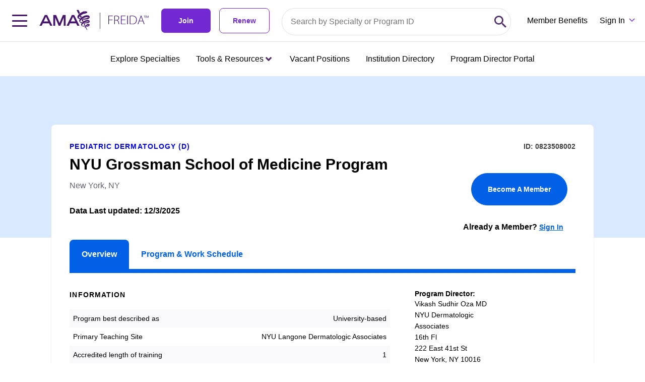

--- FILE ---
content_type: application/javascript; charset=UTF-8
request_url: https://freida.ama-assn.org/chunk-XQO7NN5Z.js
body_size: 708
content:
import{$a as l,Gc as x,K as d,Ta as u,Wa as s,Y as a,Ya as v,aa as b,ab as m,da as w,e as o,h as c}from"./chunk-COPQUBPP.js";function n(i,r){if(!!!(!r||r.createEmbeddedView))throw new Error(`${i} must be a TemplateRef, but received '${b(r)}'.`)}var f=class{constructor(r){this.$implicit=r,this.ngxObserve=r}},h=class{constructor(r){this.$implicit=r}},y=(()=>{class i{constructor(e,t,R){this.view=e,this.changes=t,this.unsubscribe=new o,this.init=new c,this.nextTemplateRef=R}set ngxObserve(e){this.source&&e!==this.source&&this.unsubscribe.next(void 0),e&&e!==this.source&&(this.beforeTemplateRef&&(this.view.clear(),this.nextViewRef=void 0,this.errorViewRef=void 0,this.beforeViewRef=this.view.createEmbeddedView(this.beforeTemplateRef)),this.init.pipe(d(()=>(this.beforeTemplateRef&&(this.view.clear(),this.nextViewRef=void 0,this.errorViewRef=void 0,this.beforeViewRef=this.view.createEmbeddedView(this.beforeTemplateRef)),e)),a(this.unsubscribe)).subscribe(t=>{this.view.clear(),this.errorViewRef=void 0,this.beforeViewRef=void 0,this.nextViewRef=this.view.createEmbeddedView(this.nextTemplateRef,new f(t)),this.changes.markForCheck()},t=>{this.errorTemplateRef&&(this.view.clear(),this.beforeViewRef=void 0,this.nextViewRef=void 0,this.errorViewRef=this.view.createEmbeddedView(this.errorTemplateRef,new h(t)),this.changes.markForCheck())})),this.source=e}set ngxObserveError(e){n("ngxObserveError",e),this.errorTemplateRef=e,this.errorViewRef&&(this.view.clear(),this.errorViewRef=this.view.createEmbeddedView(this.errorTemplateRef,this.errorViewRef.context))}set ngxObserveBefore(e){n("ngxObserveBefore",e),this.beforeTemplateRef=e,this.beforeViewRef&&(this.view.clear(),this.beforeViewRef=this.view.createEmbeddedView(this.beforeTemplateRef))}set ngxObserveNext(e){n("ngxObserveNext",e),this.nextTemplateRef=e,this.nextViewRef&&(this.view.clear(),this.nextViewRef=this.view.createEmbeddedView(this.nextTemplateRef,this.nextViewRef.context),this.changes.markForCheck())}static ngTemplateContextGuard(e,t){return!0}ngOnDestroy(){this.unsubscribe.next(void 0)}ngOnInit(){this.init.next(void 0),this.init.complete()}static{this.\u0275fac=function(t){return new(t||i)(s(v),s(x),s(u))}}static{this.\u0275dir=m({type:i,selectors:[["","ngxObserve",""]],inputs:{ngxObserve:"ngxObserve",ngxObserveError:"ngxObserveError",ngxObserveBefore:"ngxObserveBefore",ngxObserveNext:"ngxObserveNext"},standalone:!1})}}return i})(),D=(()=>{class i{static{this.\u0275fac=function(t){return new(t||i)}}static{this.\u0275mod=l({type:i})}static{this.\u0275inj=w({})}}return i})();export{y as a,D as b};
//# sourceMappingURL=chunk-XQO7NN5Z.js.map


--- FILE ---
content_type: application/javascript; charset=UTF-8
request_url: https://freida.ama-assn.org/main-HJHUGMQR.js
body_size: 26640
content:
import{a as qi,b as Gi,d as Hi}from"./chunk-FNZP5YDW.js";import{a as We}from"./chunk-3EJTSDLG.js";import{b as Vi,c as Ki}from"./chunk-HFQFDLNX.js";import"./chunk-ALH5WCCY.js";import{b as Jn}from"./chunk-XQO7NN5Z.js";import"./chunk-ZXIOH3BE.js";import"./chunk-GBLYWK7B.js";import{a as $i}from"./chunk-4WQ3RCZY.js";import"./chunk-SRPGEMDI.js";import"./chunk-EGRHWZRV.js";import{c as zi}from"./chunk-G35IZSTK.js";import"./chunk-Z4EQ6ANP.js";import{A as Fi,B as Li,C as xi,D as ji,a as Ot,b as vi,d as Si,e as bi,f as Ei,g as Ti,h as wi,i as Ci,j as Ai,k as Mi,l as Pi,n as Ni,o as Di,p as fe,q as ki,r as Ii,s as Ft,t as Ge,v as $e,y as Oi}from"./chunk-VJVIAE4G.js";import"./chunk-MRWIWBPL.js";import{e as Ri,f as te}from"./chunk-3CBQZJVI.js";import"./chunk-LR5KZOJI.js";import{b as It,e as oi,f as Qe}from"./chunk-5PBZ3LRF.js";import{b as si,c as ai,d as li,e as ci,f as mi,h as Ve,i as di,j as pi,k as ui,l as Ke,m as Ue,n as hi,o as fi,r as gi,s as yi,t as _i}from"./chunk-M36Z7J3E.js";import"./chunk-ACGZZM63.js";import{a as Zn,b as ei,c as ti,d as ni,h as he,i as ii,o as ri}from"./chunk-4OXUXXJB.js";import{a as qe}from"./chunk-UMCX4GKK.js";import"./chunk-LKGJIQTZ.js";import{a as Qi}from"./chunk-OCLRL7EW.js";import{a as Ui}from"./chunk-KFF3KMK5.js";import{a as v,b as V,e as Bi,f as Lt,i as ae,j as He,k as Ae}from"./chunk-XS27KWJT.js";import{$ as St,$a as Tt,Ad as ee,Dd as $n,Ed as Hn,Fa as Le,Fd as Wn,Ga as Et,Gc as zn,Gd as Yn,Hd as Xn,I as Fe,Ib as xn,Kb as Mt,Mc as Bn,Oa as Te,Pa as In,Qb as Pt,Ra as xe,Rb as Nt,Sb as Dt,Ua as On,Wa as x,Z as Nn,Zb as H,_ as b,_a as je,ca as E,cd as qn,da as bt,dd as Vn,ea as Se,fa as C,fd as Kn,ga as Z,gd as Un,hb as Fn,hc as Rt,jb as Ln,ka as Dn,l as Mn,md as kt,na as be,nd as Qn,oa as Ee,od as Gn,pb as wt,ra as Rn,rb as Ct,s as Pn,sa as kn,sd as Ce,td as ze,ud as Be,wb as At,xb as $,xc as jn,yb as q,zb as we}from"./chunk-COPQUBPP.js";import{a as se,b as Cn,c as An}from"./chunk-NZN5XTIE.js";var Yi=new Se("NGXS_DEVTOOLS_OPTIONS"),so=(()=>{class i{constructor(){this._injector=Z(Rn),this._ngZone=Z(xe),this._options=Z(Yi),this.devtoolsExtension=null,this.globalDevtools=St.__REDUX_DEVTOOLS_EXTENSION__||St.devToolsExtension,this.unsubscribe=null,this.connect()}ngOnDestroy(){this.unsubscribe?.(),this.globalDevtools?.disconnect()}get store(){return this._injector.get(he)}handle(e,n,r){return!this.devtoolsExtension||this._options.disabled?r(e,n):r(e,n).pipe(Fe(o=>{let s=this.store.snapshot();throw this.sendToDevTools(e,n,s),o}),Nn(o=>{this.sendToDevTools(e,n,o)}))}sendToDevTools(e,n,r){let o=ni(n);o===ti.type?this.devtoolsExtension.init(e):this.devtoolsExtension.send(Cn(se({},n),{action:null,type:o}),r)}dispatched(e){if(e.type==="DISPATCH"){if(e.payload.type==="JUMP_TO_ACTION"||e.payload.type==="JUMP_TO_STATE"){let n=JSON.parse(e.state);n.router&&n.router.trigger&&(n.router.trigger="devtools"),this.store.reset(n)}else if(e.payload.type==="TOGGLE_ACTION")console.warn("Skip is not supported at this time.");else if(e.payload.type==="IMPORT_STATE"){let{actionsById:n,computedStates:r,currentStateIndex:o}=e.payload.nextLiftedState;this.devtoolsExtension.init(r[0].state),Object.keys(n).filter(s=>s!=="0").forEach(s=>this.devtoolsExtension.send(n[s],r[s].state)),this.store.reset(r[o].state)}}else if(e.type==="ACTION"){let n=JSON.parse(e.payload);this.store.dispatch(n)}}connect(){!this.globalDevtools||this._options.disabled||(this.devtoolsExtension=this._ngZone.runOutsideAngular(()=>this.globalDevtools.connect(this._options)),this.unsubscribe=this.devtoolsExtension.subscribe(e=>{(e.type==="DISPATCH"||e.type==="ACTION")&&this.dispatched(e)}))}static{this.\u0275fac=function(n){return new(n||i)}}static{this.\u0275prov=E({token:i,factory:i.\u0275fac})}}return i})();function ao(i){return se({name:"NGXS"},i)}var Wi=new Se("USER_OPTIONS"),xt=(()=>{class i{static forRoot(e){return{ngModule:i,providers:[ri(so),{provide:Wi,useValue:e},{provide:Yi,useFactory:ao,deps:[Wi]}]}}static{this.\u0275fac=function(n){return new(n||i)}}static{this.\u0275mod=Tt({type:i})}static{this.\u0275inj=bt({})}}return i})();var Xi={developmentMode:!qe.production,selectorOptions:{suppressErrors:!1,injectContainerState:!1},compatibility:{strictContentSecurityPolicy:!0}};var Ji=[Qe,ji];function Zi(i){return new b(3e3,!1)}function lo(){return new b(3100,!1)}function co(){return new b(3101,!1)}function mo(i){return new b(3001,!1)}function po(i){return new b(3003,!1)}function uo(i){return new b(3004,!1)}function tr(i,t){return new b(3005,!1)}function nr(){return new b(3006,!1)}function ir(){return new b(3007,!1)}function rr(i,t){return new b(3008,!1)}function or(i){return new b(3002,!1)}function sr(i,t,e,n,r){return new b(3010,!1)}function ar(){return new b(3011,!1)}function lr(){return new b(3012,!1)}function cr(){return new b(3200,!1)}function mr(){return new b(3202,!1)}function dr(){return new b(3013,!1)}function pr(i){return new b(3014,!1)}function ur(i){return new b(3015,!1)}function hr(i){return new b(3016,!1)}function fr(i,t){return new b(3404,!1)}function ho(i){return new b(3502,!1)}function gr(i){return new b(3503,!1)}function yr(){return new b(3300,!1)}function _r(i){return new b(3504,!1)}function vr(i){return new b(3301,!1)}function Sr(i,t){return new b(3302,!1)}function br(i){return new b(3303,!1)}function Er(i,t){return new b(3400,!1)}function Tr(i){return new b(3401,!1)}function wr(i){return new b(3402,!1)}function Cr(i,t){return new b(3505,!1)}function X(i){switch(i.length){case 0:return new ae;case 1:return i[0];default:return new He(i)}}function qt(i,t,e=new Map,n=new Map){let r=[],o=[],s=-1,a=null;if(t.forEach(l=>{let c=l.get("offset"),d=c==s,m=d&&a||new Map;l.forEach((_,y)=>{let u=y,g=_;if(y!=="offset")switch(u=i.normalizePropertyName(u,r),g){case Ae:g=e.get(y);break;case V:g=n.get(y);break;default:g=i.normalizeStyleValue(y,u,g,r);break}m.set(u,g)}),d||o.push(m),a=m,s=c}),r.length)throw ho(r);return o}function Ye(i,t,e,n){switch(t){case"start":i.onStart(()=>n(e&&jt(e,"start",i)));break;case"done":i.onDone(()=>n(e&&jt(e,"done",i)));break;case"destroy":i.onDestroy(()=>n(e&&jt(e,"destroy",i)));break}}function jt(i,t,e){let n=e.totalTime,r=!!e.disabled,o=Xe(i.element,i.triggerName,i.fromState,i.toState,t||i.phaseName,n??i.totalTime,r),s=i._data;return s!=null&&(o._data=s),o}function Xe(i,t,e,n,r="",o=0,s){return{element:i,triggerName:t,fromState:e,toState:n,phaseName:r,totalTime:o,disabled:!!s}}function O(i,t,e){let n=i.get(t);return n||i.set(t,n=e),n}function Vt(i){let t=i.indexOf(":"),e=i.substring(1,t),n=i.slice(t+1);return[e,n]}var fo=typeof document>"u"?null:document.documentElement;function Je(i){let t=i.parentNode||i.host||null;return t===fo?null:t}function go(i){return i.substring(1,6)=="ebkit"}var le=null,er=!1;function Ar(i){le||(le=yo()||{},er=le.style?"WebkitAppearance"in le.style:!1);let t=!0;return le.style&&!go(i)&&(t=i in le.style,!t&&er&&(t="Webkit"+i.charAt(0).toUpperCase()+i.slice(1)in le.style)),t}function yo(){return typeof document<"u"?document.body:null}function Kt(i,t){for(;t;){if(t===i)return!0;t=Je(t)}return!1}function Ut(i,t,e){if(e)return Array.from(i.querySelectorAll(t));let n=i.querySelector(t);return n?[n]:[]}var _o=1e3,Qt="{{",vo="}}",Gt="ng-enter",Ze="ng-leave",Me="ng-trigger",Pe=".ng-trigger",$t="ng-animating",et=".ng-animating";function W(i){if(typeof i=="number")return i;let t=i.match(/^(-?[\.\d]+)(m?s)/);return!t||t.length<2?0:zt(parseFloat(t[1]),t[2])}function zt(i,t){switch(t){case"s":return i*_o;default:return i}}function Ne(i,t,e){return i.hasOwnProperty("duration")?i:bo(i,t,e)}var So=/^(-?[\.\d]+)(m?s)(?:\s+(-?[\.\d]+)(m?s))?(?:\s+([-a-z]+(?:\(.+?\))?))?$/i;function bo(i,t,e){let n,r=0,o="";if(typeof i=="string"){let s=i.match(So);if(s===null)return t.push(Zi(i)),{duration:0,delay:0,easing:""};n=zt(parseFloat(s[1]),s[2]);let a=s[3];a!=null&&(r=zt(parseFloat(a),s[4]));let l=s[5];l&&(o=l)}else n=i;if(!e){let s=!1,a=t.length;n<0&&(t.push(lo()),s=!0),r<0&&(t.push(co()),s=!0),s&&t.splice(a,0,Zi(i))}return{duration:n,delay:r,easing:o}}function Mr(i){return i.length?i[0]instanceof Map?i:i.map(t=>new Map(Object.entries(t))):[]}function K(i,t,e){t.forEach((n,r)=>{let o=tt(r);e&&!e.has(r)&&e.set(r,i.style[o]),i.style[o]=n})}function ne(i,t){t.forEach((e,n)=>{let r=tt(n);i.style[r]=""})}function ge(i){return Array.isArray(i)?i.length==1?i[0]:Bi(i):i}function Pr(i,t,e){let n=t.params||{},r=Ht(i);r.length&&r.forEach(o=>{n.hasOwnProperty(o)||e.push(mo(o))})}var Bt=new RegExp(`${Qt}\\s*(.+?)\\s*${vo}`,"g");function Ht(i){let t=[];if(typeof i=="string"){let e;for(;e=Bt.exec(i);)t.push(e[1]);Bt.lastIndex=0}return t}function ye(i,t,e){let n=`${i}`,r=n.replace(Bt,(o,s)=>{let a=t[s];return a==null&&(e.push(po(s)),a=""),a.toString()});return r==n?i:r}var Eo=/-+([a-z0-9])/g;function tt(i){return i.replace(Eo,(...t)=>t[1].toUpperCase())}function Nr(i,t){return i===0||t===0}function Dr(i,t,e){if(e.size&&t.length){let n=t[0],r=[];if(e.forEach((o,s)=>{n.has(s)||r.push(s),n.set(s,o)}),r.length)for(let o=1;o<t.length;o++){let s=t[o];r.forEach(a=>s.set(a,nt(i,a)))}}return t}function F(i,t,e){switch(t.type){case v.Trigger:return i.visitTrigger(t,e);case v.State:return i.visitState(t,e);case v.Transition:return i.visitTransition(t,e);case v.Sequence:return i.visitSequence(t,e);case v.Group:return i.visitGroup(t,e);case v.Animate:return i.visitAnimate(t,e);case v.Keyframes:return i.visitKeyframes(t,e);case v.Style:return i.visitStyle(t,e);case v.Reference:return i.visitReference(t,e);case v.AnimateChild:return i.visitAnimateChild(t,e);case v.AnimateRef:return i.visitAnimateRef(t,e);case v.Query:return i.visitQuery(t,e);case v.Stagger:return i.visitStagger(t,e);default:throw uo(t.type)}}function nt(i,t){return window.getComputedStyle(i)[t]}var pn=(()=>{class i{validateStyleProperty(e){return Ar(e)}containsElement(e,n){return Kt(e,n)}getParentElement(e){return Je(e)}query(e,n,r){return Ut(e,n,r)}computeStyle(e,n,r){return r||""}animate(e,n,r,o,s,a=[],l){return new ae(r,o)}static \u0275fac=function(n){return new(n||i)};static \u0275prov=E({token:i,factory:i.\u0275fac})}return i})(),me=class{static NOOP=new pn},de=class{};var To=new Set(["width","height","minWidth","minHeight","maxWidth","maxHeight","left","top","bottom","right","fontSize","outlineWidth","outlineOffset","paddingTop","paddingLeft","paddingBottom","paddingRight","marginTop","marginLeft","marginBottom","marginRight","borderRadius","borderWidth","borderTopWidth","borderLeftWidth","borderRightWidth","borderBottomWidth","textIndent","perspective"]),at=class extends de{normalizePropertyName(t,e){return tt(t)}normalizeStyleValue(t,e,n,r){let o="",s=n.toString().trim();if(To.has(e)&&n!==0&&n!=="0")if(typeof n=="number")o="px";else{let a=n.match(/^[+-]?[\d\.]+([a-z]*)$/);a&&a[1].length==0&&r.push(tr(t,n))}return s+o}};var lt="*";function wo(i,t){let e=[];return typeof i=="string"?i.split(/\s*,\s*/).forEach(n=>Co(n,e,t)):e.push(i),e}function Co(i,t,e){if(i[0]==":"){let l=Ao(i,e);if(typeof l=="function"){t.push(l);return}i=l}let n=i.match(/^(\*|[-\w]+)\s*(<?[=-]>)\s*(\*|[-\w]+)$/);if(n==null||n.length<4)return e.push(ur(i)),t;let r=n[1],o=n[2],s=n[3];t.push(Rr(r,s));let a=r==lt&&s==lt;o[0]=="<"&&!a&&t.push(Rr(s,r))}function Ao(i,t){switch(i){case":enter":return"void => *";case":leave":return"* => void";case":increment":return(e,n)=>parseFloat(n)>parseFloat(e);case":decrement":return(e,n)=>parseFloat(n)<parseFloat(e);default:return t.push(hr(i)),"* => *"}}var it=new Set(["true","1"]),rt=new Set(["false","0"]);function Rr(i,t){let e=it.has(i)||rt.has(i),n=it.has(t)||rt.has(t);return(r,o)=>{let s=i==lt||i==r,a=t==lt||t==o;return!s&&e&&typeof r=="boolean"&&(s=r?it.has(i):rt.has(i)),!a&&n&&typeof o=="boolean"&&(a=o?it.has(t):rt.has(t)),s&&a}}var qr=":self",Mo=new RegExp(`s*${qr}s*,?`,"g");function Vr(i,t,e,n){return new en(i).build(t,e,n)}var kr="",en=class{_driver;constructor(t){this._driver=t}build(t,e,n){let r=new tn(e);return this._resetContextStyleTimingState(r),F(this,ge(t),r)}_resetContextStyleTimingState(t){t.currentQuerySelector=kr,t.collectedStyles=new Map,t.collectedStyles.set(kr,new Map),t.currentTime=0}visitTrigger(t,e){let n=e.queryCount=0,r=e.depCount=0,o=[],s=[];return t.name.charAt(0)=="@"&&e.errors.push(nr()),t.definitions.forEach(a=>{if(this._resetContextStyleTimingState(e),a.type==v.State){let l=a,c=l.name;c.toString().split(/\s*,\s*/).forEach(d=>{l.name=d,o.push(this.visitState(l,e))}),l.name=c}else if(a.type==v.Transition){let l=this.visitTransition(a,e);n+=l.queryCount,r+=l.depCount,s.push(l)}else e.errors.push(ir())}),{type:v.Trigger,name:t.name,states:o,transitions:s,queryCount:n,depCount:r,options:null}}visitState(t,e){let n=this.visitStyle(t.styles,e),r=t.options&&t.options.params||null;if(n.containsDynamicStyles){let o=new Set,s=r||{};n.styles.forEach(a=>{a instanceof Map&&a.forEach(l=>{Ht(l).forEach(c=>{s.hasOwnProperty(c)||o.add(c)})})}),o.size&&e.errors.push(rr(t.name,[...o.values()]))}return{type:v.State,name:t.name,style:n,options:r?{params:r}:null}}visitTransition(t,e){e.queryCount=0,e.depCount=0;let n=F(this,ge(t.animation),e),r=wo(t.expr,e.errors);return{type:v.Transition,matchers:r,animation:n,queryCount:e.queryCount,depCount:e.depCount,options:ce(t.options)}}visitSequence(t,e){return{type:v.Sequence,steps:t.steps.map(n=>F(this,n,e)),options:ce(t.options)}}visitGroup(t,e){let n=e.currentTime,r=0,o=t.steps.map(s=>{e.currentTime=n;let a=F(this,s,e);return r=Math.max(r,e.currentTime),a});return e.currentTime=r,{type:v.Group,steps:o,options:ce(t.options)}}visitAnimate(t,e){let n=Ro(t.timings,e.errors);e.currentAnimateTimings=n;let r,o=t.styles?t.styles:Lt({});if(o.type==v.Keyframes)r=this.visitKeyframes(o,e);else{let s=t.styles,a=!1;if(!s){a=!0;let c={};n.easing&&(c.easing=n.easing),s=Lt(c)}e.currentTime+=n.duration+n.delay;let l=this.visitStyle(s,e);l.isEmptyStep=a,r=l}return e.currentAnimateTimings=null,{type:v.Animate,timings:n,style:r,options:null}}visitStyle(t,e){let n=this._makeStyleAst(t,e);return this._validateStyleAst(n,e),n}_makeStyleAst(t,e){let n=[],r=Array.isArray(t.styles)?t.styles:[t.styles];for(let a of r)typeof a=="string"?a===V?n.push(a):e.errors.push(or(a)):n.push(new Map(Object.entries(a)));let o=!1,s=null;return n.forEach(a=>{if(a instanceof Map&&(a.has("easing")&&(s=a.get("easing"),a.delete("easing")),!o)){for(let l of a.values())if(l.toString().indexOf(Qt)>=0){o=!0;break}}}),{type:v.Style,styles:n,easing:s,offset:t.offset,containsDynamicStyles:o,options:null}}_validateStyleAst(t,e){let n=e.currentAnimateTimings,r=e.currentTime,o=e.currentTime;n&&o>0&&(o-=n.duration+n.delay),t.styles.forEach(s=>{typeof s!="string"&&s.forEach((a,l)=>{let c=e.collectedStyles.get(e.currentQuerySelector),d=c.get(l),m=!0;d&&(o!=r&&o>=d.startTime&&r<=d.endTime&&(e.errors.push(sr(l,d.startTime,d.endTime,o,r)),m=!1),o=d.startTime),m&&c.set(l,{startTime:o,endTime:r}),e.options&&Pr(a,e.options,e.errors)})})}visitKeyframes(t,e){let n={type:v.Keyframes,styles:[],options:null};if(!e.currentAnimateTimings)return e.errors.push(ar()),n;let r=1,o=0,s=[],a=!1,l=!1,c=0,d=t.steps.map(A=>{let M=this._makeStyleAst(A,e),R=M.offset!=null?M.offset:Do(M.styles),N=0;return R!=null&&(o++,N=M.offset=R),l=l||N<0||N>1,a=a||N<c,c=N,s.push(N),M});l&&e.errors.push(lr()),a&&e.errors.push(cr());let m=t.steps.length,_=0;o>0&&o<m?e.errors.push(mr()):o==0&&(_=r/(m-1));let y=m-1,u=e.currentTime,g=e.currentAnimateTimings,T=g.duration;return d.forEach((A,M)=>{let R=_>0?M==y?1:_*M:s[M],N=R*T;e.currentTime=u+g.delay+N,g.duration=N,this._validateStyleAst(A,e),A.offset=R,n.styles.push(A)}),n}visitReference(t,e){return{type:v.Reference,animation:F(this,ge(t.animation),e),options:ce(t.options)}}visitAnimateChild(t,e){return e.depCount++,{type:v.AnimateChild,options:ce(t.options)}}visitAnimateRef(t,e){return{type:v.AnimateRef,animation:this.visitReference(t.animation,e),options:ce(t.options)}}visitQuery(t,e){let n=e.currentQuerySelector,r=t.options||{};e.queryCount++,e.currentQuery=t;let[o,s]=Po(t.selector);e.currentQuerySelector=n.length?n+" "+o:o,O(e.collectedStyles,e.currentQuerySelector,new Map);let a=F(this,ge(t.animation),e);return e.currentQuery=null,e.currentQuerySelector=n,{type:v.Query,selector:o,limit:r.limit||0,optional:!!r.optional,includeSelf:s,animation:a,originalSelector:t.selector,options:ce(t.options)}}visitStagger(t,e){e.currentQuery||e.errors.push(dr());let n=t.timings==="full"?{duration:0,delay:0,easing:"full"}:Ne(t.timings,e.errors,!0);return{type:v.Stagger,animation:F(this,ge(t.animation),e),timings:n,options:null}}};function Po(i){let t=!!i.split(/\s*,\s*/).find(e=>e==qr);return t&&(i=i.replace(Mo,"")),i=i.replace(/@\*/g,Pe).replace(/@\w+/g,e=>Pe+"-"+e.slice(1)).replace(/:animating/g,et),[i,t]}function No(i){return i?se({},i):null}var tn=class{errors;queryCount=0;depCount=0;currentTransition=null;currentQuery=null;currentQuerySelector=null;currentAnimateTimings=null;currentTime=0;collectedStyles=new Map;options=null;unsupportedCSSPropertiesFound=new Set;constructor(t){this.errors=t}};function Do(i){if(typeof i=="string")return null;let t=null;if(Array.isArray(i))i.forEach(e=>{if(e instanceof Map&&e.has("offset")){let n=e;t=parseFloat(n.get("offset")),n.delete("offset")}});else if(i instanceof Map&&i.has("offset")){let e=i;t=parseFloat(e.get("offset")),e.delete("offset")}return t}function Ro(i,t){if(i.hasOwnProperty("duration"))return i;if(typeof i=="number"){let o=Ne(i,t).duration;return Wt(o,0,"")}let e=i;if(e.split(/\s+/).some(o=>o.charAt(0)=="{"&&o.charAt(1)=="{")){let o=Wt(0,0,"");return o.dynamic=!0,o.strValue=e,o}let r=Ne(e,t);return Wt(r.duration,r.delay,r.easing)}function ce(i){return i?(i=se({},i),i.params&&(i.params=No(i.params))):i={},i}function Wt(i,t,e){return{duration:i,delay:t,easing:e}}function un(i,t,e,n,r,o,s=null,a=!1){return{type:1,element:i,keyframes:t,preStyleProps:e,postStyleProps:n,duration:r,delay:o,totalTime:r+o,easing:s,subTimeline:a}}var Re=class{_map=new Map;get(t){return this._map.get(t)||[]}append(t,e){let n=this._map.get(t);n||this._map.set(t,n=[]),n.push(...e)}has(t){return this._map.has(t)}clear(){this._map.clear()}},ko=1,Io=":enter",Oo=new RegExp(Io,"g"),Fo=":leave",Lo=new RegExp(Fo,"g");function Kr(i,t,e,n,r,o=new Map,s=new Map,a,l,c=[]){return new nn().buildKeyframes(i,t,e,n,r,o,s,a,l,c)}var nn=class{buildKeyframes(t,e,n,r,o,s,a,l,c,d=[]){c=c||new Re;let m=new rn(t,e,c,r,o,d,[]);m.options=l;let _=l.delay?W(l.delay):0;m.currentTimeline.delayNextStep(_),m.currentTimeline.setStyles([s],null,m.errors,l),F(this,n,m);let y=m.timelines.filter(u=>u.containsAnimation());if(y.length&&a.size){let u;for(let g=y.length-1;g>=0;g--){let T=y[g];if(T.element===e){u=T;break}}u&&!u.allowOnlyTimelineStyles()&&u.setStyles([a],null,m.errors,l)}return y.length?y.map(u=>u.buildKeyframes()):[un(e,[],[],[],0,_,"",!1)]}visitTrigger(t,e){}visitState(t,e){}visitTransition(t,e){}visitAnimateChild(t,e){let n=e.subInstructions.get(e.element);if(n){let r=e.createSubContext(t.options),o=e.currentTimeline.currentTime,s=this._visitSubInstructions(n,r,r.options);o!=s&&e.transformIntoNewTimeline(s)}e.previousNode=t}visitAnimateRef(t,e){let n=e.createSubContext(t.options);n.transformIntoNewTimeline(),this._applyAnimationRefDelays([t.options,t.animation.options],e,n),this.visitReference(t.animation,n),e.transformIntoNewTimeline(n.currentTimeline.currentTime),e.previousNode=t}_applyAnimationRefDelays(t,e,n){for(let r of t){let o=r?.delay;if(o){let s=typeof o=="number"?o:W(ye(o,r?.params??{},e.errors));n.delayNextStep(s)}}}_visitSubInstructions(t,e,n){let o=e.currentTimeline.currentTime,s=n.duration!=null?W(n.duration):null,a=n.delay!=null?W(n.delay):null;return s!==0&&t.forEach(l=>{let c=e.appendInstructionToTimeline(l,s,a);o=Math.max(o,c.duration+c.delay)}),o}visitReference(t,e){e.updateOptions(t.options,!0),F(this,t.animation,e),e.previousNode=t}visitSequence(t,e){let n=e.subContextCount,r=e,o=t.options;if(o&&(o.params||o.delay)&&(r=e.createSubContext(o),r.transformIntoNewTimeline(),o.delay!=null)){r.previousNode.type==v.Style&&(r.currentTimeline.snapshotCurrentStyles(),r.previousNode=ct);let s=W(o.delay);r.delayNextStep(s)}t.steps.length&&(t.steps.forEach(s=>F(this,s,r)),r.currentTimeline.applyStylesToKeyframe(),r.subContextCount>n&&r.transformIntoNewTimeline()),e.previousNode=t}visitGroup(t,e){let n=[],r=e.currentTimeline.currentTime,o=t.options&&t.options.delay?W(t.options.delay):0;t.steps.forEach(s=>{let a=e.createSubContext(t.options);o&&a.delayNextStep(o),F(this,s,a),r=Math.max(r,a.currentTimeline.currentTime),n.push(a.currentTimeline)}),n.forEach(s=>e.currentTimeline.mergeTimelineCollectedStyles(s)),e.transformIntoNewTimeline(r),e.previousNode=t}_visitTiming(t,e){if(t.dynamic){let n=t.strValue,r=e.params?ye(n,e.params,e.errors):n;return Ne(r,e.errors)}else return{duration:t.duration,delay:t.delay,easing:t.easing}}visitAnimate(t,e){let n=e.currentAnimateTimings=this._visitTiming(t.timings,e),r=e.currentTimeline;n.delay&&(e.incrementTime(n.delay),r.snapshotCurrentStyles());let o=t.style;o.type==v.Keyframes?this.visitKeyframes(o,e):(e.incrementTime(n.duration),this.visitStyle(o,e),r.applyStylesToKeyframe()),e.currentAnimateTimings=null,e.previousNode=t}visitStyle(t,e){let n=e.currentTimeline,r=e.currentAnimateTimings;!r&&n.hasCurrentStyleProperties()&&n.forwardFrame();let o=r&&r.easing||t.easing;t.isEmptyStep?n.applyEmptyStep(o):n.setStyles(t.styles,o,e.errors,e.options),e.previousNode=t}visitKeyframes(t,e){let n=e.currentAnimateTimings,r=e.currentTimeline.duration,o=n.duration,a=e.createSubContext().currentTimeline;a.easing=n.easing,t.styles.forEach(l=>{let c=l.offset||0;a.forwardTime(c*o),a.setStyles(l.styles,l.easing,e.errors,e.options),a.applyStylesToKeyframe()}),e.currentTimeline.mergeTimelineCollectedStyles(a),e.transformIntoNewTimeline(r+o),e.previousNode=t}visitQuery(t,e){let n=e.currentTimeline.currentTime,r=t.options||{},o=r.delay?W(r.delay):0;o&&(e.previousNode.type===v.Style||n==0&&e.currentTimeline.hasCurrentStyleProperties())&&(e.currentTimeline.snapshotCurrentStyles(),e.previousNode=ct);let s=n,a=e.invokeQuery(t.selector,t.originalSelector,t.limit,t.includeSelf,!!r.optional,e.errors);e.currentQueryTotal=a.length;let l=null;a.forEach((c,d)=>{e.currentQueryIndex=d;let m=e.createSubContext(t.options,c);o&&m.delayNextStep(o),c===e.element&&(l=m.currentTimeline),F(this,t.animation,m),m.currentTimeline.applyStylesToKeyframe();let _=m.currentTimeline.currentTime;s=Math.max(s,_)}),e.currentQueryIndex=0,e.currentQueryTotal=0,e.transformIntoNewTimeline(s),l&&(e.currentTimeline.mergeTimelineCollectedStyles(l),e.currentTimeline.snapshotCurrentStyles()),e.previousNode=t}visitStagger(t,e){let n=e.parentContext,r=e.currentTimeline,o=t.timings,s=Math.abs(o.duration),a=s*(e.currentQueryTotal-1),l=s*e.currentQueryIndex;switch(o.duration<0?"reverse":o.easing){case"reverse":l=a-l;break;case"full":l=n.currentStaggerTime;break}let d=e.currentTimeline;l&&d.delayNextStep(l);let m=d.currentTime;F(this,t.animation,e),e.previousNode=t,n.currentStaggerTime=r.currentTime-m+(r.startTime-n.currentTimeline.startTime)}},ct={},rn=class i{_driver;element;subInstructions;_enterClassName;_leaveClassName;errors;timelines;parentContext=null;currentTimeline;currentAnimateTimings=null;previousNode=ct;subContextCount=0;options={};currentQueryIndex=0;currentQueryTotal=0;currentStaggerTime=0;constructor(t,e,n,r,o,s,a,l){this._driver=t,this.element=e,this.subInstructions=n,this._enterClassName=r,this._leaveClassName=o,this.errors=s,this.timelines=a,this.currentTimeline=l||new mt(this._driver,e,0),a.push(this.currentTimeline)}get params(){return this.options.params}updateOptions(t,e){if(!t)return;let n=t,r=this.options;n.duration!=null&&(r.duration=W(n.duration)),n.delay!=null&&(r.delay=W(n.delay));let o=n.params;if(o){let s=r.params;s||(s=this.options.params={}),Object.keys(o).forEach(a=>{(!e||!s.hasOwnProperty(a))&&(s[a]=ye(o[a],s,this.errors))})}}_copyOptions(){let t={};if(this.options){let e=this.options.params;if(e){let n=t.params={};Object.keys(e).forEach(r=>{n[r]=e[r]})}}return t}createSubContext(t=null,e,n){let r=e||this.element,o=new i(this._driver,r,this.subInstructions,this._enterClassName,this._leaveClassName,this.errors,this.timelines,this.currentTimeline.fork(r,n||0));return o.previousNode=this.previousNode,o.currentAnimateTimings=this.currentAnimateTimings,o.options=this._copyOptions(),o.updateOptions(t),o.currentQueryIndex=this.currentQueryIndex,o.currentQueryTotal=this.currentQueryTotal,o.parentContext=this,this.subContextCount++,o}transformIntoNewTimeline(t){return this.previousNode=ct,this.currentTimeline=this.currentTimeline.fork(this.element,t),this.timelines.push(this.currentTimeline),this.currentTimeline}appendInstructionToTimeline(t,e,n){let r={duration:e??t.duration,delay:this.currentTimeline.currentTime+(n??0)+t.delay,easing:""},o=new on(this._driver,t.element,t.keyframes,t.preStyleProps,t.postStyleProps,r,t.stretchStartingKeyframe);return this.timelines.push(o),r}incrementTime(t){this.currentTimeline.forwardTime(this.currentTimeline.duration+t)}delayNextStep(t){t>0&&this.currentTimeline.delayNextStep(t)}invokeQuery(t,e,n,r,o,s){let a=[];if(r&&a.push(this.element),t.length>0){t=t.replace(Oo,"."+this._enterClassName),t=t.replace(Lo,"."+this._leaveClassName);let l=n!=1,c=this._driver.query(this.element,t,l);n!==0&&(c=n<0?c.slice(c.length+n,c.length):c.slice(0,n)),a.push(...c)}return!o&&a.length==0&&s.push(pr(e)),a}},mt=class i{_driver;element;startTime;_elementTimelineStylesLookup;duration=0;easing=null;_previousKeyframe=new Map;_currentKeyframe=new Map;_keyframes=new Map;_styleSummary=new Map;_localTimelineStyles=new Map;_globalTimelineStyles;_pendingStyles=new Map;_backFill=new Map;_currentEmptyStepKeyframe=null;constructor(t,e,n,r){this._driver=t,this.element=e,this.startTime=n,this._elementTimelineStylesLookup=r,this._elementTimelineStylesLookup||(this._elementTimelineStylesLookup=new Map),this._globalTimelineStyles=this._elementTimelineStylesLookup.get(e),this._globalTimelineStyles||(this._globalTimelineStyles=this._localTimelineStyles,this._elementTimelineStylesLookup.set(e,this._localTimelineStyles)),this._loadKeyframe()}containsAnimation(){switch(this._keyframes.size){case 0:return!1;case 1:return this.hasCurrentStyleProperties();default:return!0}}hasCurrentStyleProperties(){return this._currentKeyframe.size>0}get currentTime(){return this.startTime+this.duration}delayNextStep(t){let e=this._keyframes.size===1&&this._pendingStyles.size;this.duration||e?(this.forwardTime(this.currentTime+t),e&&this.snapshotCurrentStyles()):this.startTime+=t}fork(t,e){return this.applyStylesToKeyframe(),new i(this._driver,t,e||this.currentTime,this._elementTimelineStylesLookup)}_loadKeyframe(){this._currentKeyframe&&(this._previousKeyframe=this._currentKeyframe),this._currentKeyframe=this._keyframes.get(this.duration),this._currentKeyframe||(this._currentKeyframe=new Map,this._keyframes.set(this.duration,this._currentKeyframe))}forwardFrame(){this.duration+=ko,this._loadKeyframe()}forwardTime(t){this.applyStylesToKeyframe(),this.duration=t,this._loadKeyframe()}_updateStyle(t,e){this._localTimelineStyles.set(t,e),this._globalTimelineStyles.set(t,e),this._styleSummary.set(t,{time:this.currentTime,value:e})}allowOnlyTimelineStyles(){return this._currentEmptyStepKeyframe!==this._currentKeyframe}applyEmptyStep(t){t&&this._previousKeyframe.set("easing",t);for(let[e,n]of this._globalTimelineStyles)this._backFill.set(e,n||V),this._currentKeyframe.set(e,V);this._currentEmptyStepKeyframe=this._currentKeyframe}setStyles(t,e,n,r){e&&this._previousKeyframe.set("easing",e);let o=r&&r.params||{},s=xo(t,this._globalTimelineStyles);for(let[a,l]of s){let c=ye(l,o,n);this._pendingStyles.set(a,c),this._localTimelineStyles.has(a)||this._backFill.set(a,this._globalTimelineStyles.get(a)??V),this._updateStyle(a,c)}}applyStylesToKeyframe(){this._pendingStyles.size!=0&&(this._pendingStyles.forEach((t,e)=>{this._currentKeyframe.set(e,t)}),this._pendingStyles.clear(),this._localTimelineStyles.forEach((t,e)=>{this._currentKeyframe.has(e)||this._currentKeyframe.set(e,t)}))}snapshotCurrentStyles(){for(let[t,e]of this._localTimelineStyles)this._pendingStyles.set(t,e),this._updateStyle(t,e)}getFinalKeyframe(){return this._keyframes.get(this.duration)}get properties(){let t=[];for(let e in this._currentKeyframe)t.push(e);return t}mergeTimelineCollectedStyles(t){t._styleSummary.forEach((e,n)=>{let r=this._styleSummary.get(n);(!r||e.time>r.time)&&this._updateStyle(n,e.value)})}buildKeyframes(){this.applyStylesToKeyframe();let t=new Set,e=new Set,n=this._keyframes.size===1&&this.duration===0,r=[];this._keyframes.forEach((a,l)=>{let c=new Map([...this._backFill,...a]);c.forEach((d,m)=>{d===Ae?t.add(m):d===V&&e.add(m)}),n||c.set("offset",l/this.duration),r.push(c)});let o=[...t.values()],s=[...e.values()];if(n){let a=r[0],l=new Map(a);a.set("offset",0),l.set("offset",1),r=[a,l]}return un(this.element,r,o,s,this.duration,this.startTime,this.easing,!1)}},on=class extends mt{keyframes;preStyleProps;postStyleProps;_stretchStartingKeyframe;timings;constructor(t,e,n,r,o,s,a=!1){super(t,e,s.delay),this.keyframes=n,this.preStyleProps=r,this.postStyleProps=o,this._stretchStartingKeyframe=a,this.timings={duration:s.duration,delay:s.delay,easing:s.easing}}containsAnimation(){return this.keyframes.length>1}buildKeyframes(){let t=this.keyframes,{delay:e,duration:n,easing:r}=this.timings;if(this._stretchStartingKeyframe&&e){let o=[],s=n+e,a=e/s,l=new Map(t[0]);l.set("offset",0),o.push(l);let c=new Map(t[0]);c.set("offset",Ir(a)),o.push(c);let d=t.length-1;for(let m=1;m<=d;m++){let _=new Map(t[m]),y=_.get("offset"),u=e+y*n;_.set("offset",Ir(u/s)),o.push(_)}n=s,e=0,r="",t=o}return un(this.element,t,this.preStyleProps,this.postStyleProps,n,e,r,!0)}};function Ir(i,t=3){let e=Math.pow(10,t-1);return Math.round(i*e)/e}function xo(i,t){let e=new Map,n;return i.forEach(r=>{if(r==="*"){n??=t.keys();for(let o of n)e.set(o,V)}else for(let[o,s]of r)e.set(o,s)}),e}function Or(i,t,e,n,r,o,s,a,l,c,d,m,_){return{type:0,element:i,triggerName:t,isRemovalTransition:r,fromState:e,fromStyles:o,toState:n,toStyles:s,timelines:a,queriedElements:l,preStyleProps:c,postStyleProps:d,totalTime:m,errors:_}}var Yt={},dt=class{_triggerName;ast;_stateStyles;constructor(t,e,n){this._triggerName=t,this.ast=e,this._stateStyles=n}match(t,e,n,r){return jo(this.ast.matchers,t,e,n,r)}buildStyles(t,e,n){let r=this._stateStyles.get("*");return t!==void 0&&(r=this._stateStyles.get(t?.toString())||r),r?r.buildStyles(e,n):new Map}build(t,e,n,r,o,s,a,l,c,d){let m=[],_=this.ast.options&&this.ast.options.params||Yt,y=a&&a.params||Yt,u=this.buildStyles(n,y,m),g=l&&l.params||Yt,T=this.buildStyles(r,g,m),A=new Set,M=new Map,R=new Map,N=r==="void",pe={params:Ur(g,_),delay:this.ast.options?.delay},Q=d?[]:Kr(t,e,this.ast.animation,o,s,u,T,pe,c,m),k=0;return Q.forEach(I=>{k=Math.max(I.duration+I.delay,k)}),m.length?Or(e,this._triggerName,n,r,N,u,T,[],[],M,R,k,m):(Q.forEach(I=>{let ie=I.element,ue=O(M,ie,new Set);I.preStyleProps.forEach(re=>ue.add(re));let bn=O(R,ie,new Set);I.postStyleProps.forEach(re=>bn.add(re)),ie!==e&&A.add(ie)}),Or(e,this._triggerName,n,r,N,u,T,Q,[...A.values()],M,R,k))}};function jo(i,t,e,n,r){return i.some(o=>o(t,e,n,r))}function Ur(i,t){let e=se({},t);return Object.entries(i).forEach(([n,r])=>{r!=null&&(e[n]=r)}),e}var sn=class{styles;defaultParams;normalizer;constructor(t,e,n){this.styles=t,this.defaultParams=e,this.normalizer=n}buildStyles(t,e){let n=new Map,r=Ur(t,this.defaultParams);return this.styles.styles.forEach(o=>{typeof o!="string"&&o.forEach((s,a)=>{s&&(s=ye(s,r,e));let l=this.normalizer.normalizePropertyName(a,e);s=this.normalizer.normalizeStyleValue(a,l,s,e),n.set(a,s)})}),n}};function zo(i,t,e){return new an(i,t,e)}var an=class{name;ast;_normalizer;transitionFactories=[];fallbackTransition;states=new Map;constructor(t,e,n){this.name=t,this.ast=e,this._normalizer=n,e.states.forEach(r=>{let o=r.options&&r.options.params||{};this.states.set(r.name,new sn(r.style,o,n))}),Fr(this.states,"true","1"),Fr(this.states,"false","0"),e.transitions.forEach(r=>{this.transitionFactories.push(new dt(t,r,this.states))}),this.fallbackTransition=Bo(t,this.states)}get containsQueries(){return this.ast.queryCount>0}matchTransition(t,e,n,r){return this.transitionFactories.find(s=>s.match(t,e,n,r))||null}matchStyles(t,e,n){return this.fallbackTransition.buildStyles(t,e,n)}};function Bo(i,t,e){let n=[(s,a)=>!0],r={type:v.Sequence,steps:[],options:null},o={type:v.Transition,animation:r,matchers:n,options:null,queryCount:0,depCount:0};return new dt(i,o,t)}function Fr(i,t,e){i.has(t)?i.has(e)||i.set(e,i.get(t)):i.has(e)&&i.set(t,i.get(e))}var qo=new Re,ln=class{bodyNode;_driver;_normalizer;_animations=new Map;_playersById=new Map;players=[];constructor(t,e,n){this.bodyNode=t,this._driver=e,this._normalizer=n}register(t,e){let n=[],r=[],o=Vr(this._driver,e,n,r);if(n.length)throw gr(n);this._animations.set(t,o)}_buildPlayer(t,e,n){let r=t.element,o=qt(this._normalizer,t.keyframes,e,n);return this._driver.animate(r,o,t.duration,t.delay,t.easing,[],!0)}create(t,e,n={}){let r=[],o=this._animations.get(t),s,a=new Map;if(o?(s=Kr(this._driver,e,o,Gt,Ze,new Map,new Map,n,qo,r),s.forEach(d=>{let m=O(a,d.element,new Map);d.postStyleProps.forEach(_=>m.set(_,null))})):(r.push(yr()),s=[]),r.length)throw _r(r);a.forEach((d,m)=>{d.forEach((_,y)=>{d.set(y,this._driver.computeStyle(m,y,V))})});let l=s.map(d=>{let m=a.get(d.element);return this._buildPlayer(d,new Map,m)}),c=X(l);return this._playersById.set(t,c),c.onDestroy(()=>this.destroy(t)),this.players.push(c),c}destroy(t){let e=this._getPlayer(t);e.destroy(),this._playersById.delete(t);let n=this.players.indexOf(e);n>=0&&this.players.splice(n,1)}_getPlayer(t){let e=this._playersById.get(t);if(!e)throw vr(t);return e}listen(t,e,n,r){let o=Xe(e,"","","");return Ye(this._getPlayer(t),n,o,r),()=>{}}command(t,e,n,r){if(n=="register"){this.register(t,r[0]);return}if(n=="create"){let s=r[0]||{};this.create(t,e,s);return}let o=this._getPlayer(t);switch(n){case"play":o.play();break;case"pause":o.pause();break;case"reset":o.reset();break;case"restart":o.restart();break;case"finish":o.finish();break;case"init":o.init();break;case"setPosition":o.setPosition(parseFloat(r[0]));break;case"destroy":this.destroy(t);break}}},Lr="ng-animate-queued",Vo=".ng-animate-queued",Xt="ng-animate-disabled",Ko=".ng-animate-disabled",Uo="ng-star-inserted",Qo=".ng-star-inserted",Go=[],Qr={namespaceId:"",setForRemoval:!1,setForMove:!1,hasAnimation:!1,removedBeforeQueried:!1},$o={namespaceId:"",setForMove:!1,setForRemoval:!1,hasAnimation:!1,removedBeforeQueried:!0},U="__ng_removed",ke=class{namespaceId;value;options;get params(){return this.options.params}constructor(t,e=""){this.namespaceId=e;let n=t&&t.hasOwnProperty("value"),r=n?t.value:t;if(this.value=Wo(r),n){let o=t,{value:s}=o,a=An(o,["value"]);this.options=a}else this.options={};this.options.params||(this.options.params={})}absorbOptions(t){let e=t.params;if(e){let n=this.options.params;Object.keys(e).forEach(r=>{n[r]==null&&(n[r]=e[r])})}}},De="void",Jt=new ke(De),cn=class{id;hostElement;_engine;players=[];_triggers=new Map;_queue=[];_elementListeners=new Map;_hostClassName;constructor(t,e,n){this.id=t,this.hostElement=e,this._engine=n,this._hostClassName="ng-tns-"+t,B(e,this._hostClassName)}listen(t,e,n,r){if(!this._triggers.has(e))throw Sr(n,e);if(n==null||n.length==0)throw br(e);if(!Yo(n))throw Er(n,e);let o=O(this._elementListeners,t,[]),s={name:e,phase:n,callback:r};o.push(s);let a=O(this._engine.statesByElement,t,new Map);return a.has(e)||(B(t,Me),B(t,Me+"-"+e),a.set(e,Jt)),()=>{this._engine.afterFlush(()=>{let l=o.indexOf(s);l>=0&&o.splice(l,1),this._triggers.has(e)||a.delete(e)})}}register(t,e){return this._triggers.has(t)?!1:(this._triggers.set(t,e),!0)}_getTrigger(t){let e=this._triggers.get(t);if(!e)throw Tr(t);return e}trigger(t,e,n,r=!0){let o=this._getTrigger(e),s=new Ie(this.id,e,t),a=this._engine.statesByElement.get(t);a||(B(t,Me),B(t,Me+"-"+e),this._engine.statesByElement.set(t,a=new Map));let l=a.get(e),c=new ke(n,this.id);if(!(n&&n.hasOwnProperty("value"))&&l&&c.absorbOptions(l.options),a.set(e,c),l||(l=Jt),!(c.value===De)&&l.value===c.value){if(!Zo(l.params,c.params)){let g=[],T=o.matchStyles(l.value,l.params,g),A=o.matchStyles(c.value,c.params,g);g.length?this._engine.reportError(g):this._engine.afterFlush(()=>{ne(t,T),K(t,A)})}return}let _=O(this._engine.playersByElement,t,[]);_.forEach(g=>{g.namespaceId==this.id&&g.triggerName==e&&g.queued&&g.destroy()});let y=o.matchTransition(l.value,c.value,t,c.params),u=!1;if(!y){if(!r)return;y=o.fallbackTransition,u=!0}return this._engine.totalQueuedPlayers++,this._queue.push({element:t,triggerName:e,transition:y,fromState:l,toState:c,player:s,isFallbackTransition:u}),u||(B(t,Lr),s.onStart(()=>{_e(t,Lr)})),s.onDone(()=>{let g=this.players.indexOf(s);g>=0&&this.players.splice(g,1);let T=this._engine.playersByElement.get(t);if(T){let A=T.indexOf(s);A>=0&&T.splice(A,1)}}),this.players.push(s),_.push(s),s}deregister(t){this._triggers.delete(t),this._engine.statesByElement.forEach(e=>e.delete(t)),this._elementListeners.forEach((e,n)=>{this._elementListeners.set(n,e.filter(r=>r.name!=t))})}clearElementCache(t){this._engine.statesByElement.delete(t),this._elementListeners.delete(t);let e=this._engine.playersByElement.get(t);e&&(e.forEach(n=>n.destroy()),this._engine.playersByElement.delete(t))}_signalRemovalForInnerTriggers(t,e){let n=this._engine.driver.query(t,Pe,!0);n.forEach(r=>{if(r[U])return;let o=this._engine.fetchNamespacesByElement(r);o.size?o.forEach(s=>s.triggerLeaveAnimation(r,e,!1,!0)):this.clearElementCache(r)}),this._engine.afterFlushAnimationsDone(()=>n.forEach(r=>this.clearElementCache(r)))}triggerLeaveAnimation(t,e,n,r){let o=this._engine.statesByElement.get(t),s=new Map;if(o){let a=[];if(o.forEach((l,c)=>{if(s.set(c,l.value),this._triggers.has(c)){let d=this.trigger(t,c,De,r);d&&a.push(d)}}),a.length)return this._engine.markElementAsRemoved(this.id,t,!0,e,s),n&&X(a).onDone(()=>this._engine.processLeaveNode(t)),!0}return!1}prepareLeaveAnimationListeners(t){let e=this._elementListeners.get(t),n=this._engine.statesByElement.get(t);if(e&&n){let r=new Set;e.forEach(o=>{let s=o.name;if(r.has(s))return;r.add(s);let l=this._triggers.get(s).fallbackTransition,c=n.get(s)||Jt,d=new ke(De),m=new Ie(this.id,s,t);this._engine.totalQueuedPlayers++,this._queue.push({element:t,triggerName:s,transition:l,fromState:c,toState:d,player:m,isFallbackTransition:!0})})}}removeNode(t,e){let n=this._engine;if(t.childElementCount&&this._signalRemovalForInnerTriggers(t,e),this.triggerLeaveAnimation(t,e,!0))return;let r=!1;if(n.totalAnimations){let o=n.players.length?n.playersByQueriedElement.get(t):[];if(o&&o.length)r=!0;else{let s=t;for(;s=s.parentNode;)if(n.statesByElement.get(s)){r=!0;break}}}if(this.prepareLeaveAnimationListeners(t),r)n.markElementAsRemoved(this.id,t,!1,e);else{let o=t[U];(!o||o===Qr)&&(n.afterFlush(()=>this.clearElementCache(t)),n.destroyInnerAnimations(t),n._onRemovalComplete(t,e))}}insertNode(t,e){B(t,this._hostClassName)}drainQueuedTransitions(t){let e=[];return this._queue.forEach(n=>{let r=n.player;if(r.destroyed)return;let o=n.element,s=this._elementListeners.get(o);s&&s.forEach(a=>{if(a.name==n.triggerName){let l=Xe(o,n.triggerName,n.fromState.value,n.toState.value);l._data=t,Ye(n.player,a.phase,l,a.callback)}}),r.markedForDestroy?this._engine.afterFlush(()=>{r.destroy()}):e.push(n)}),this._queue=[],e.sort((n,r)=>{let o=n.transition.ast.depCount,s=r.transition.ast.depCount;return o==0||s==0?o-s:this._engine.driver.containsElement(n.element,r.element)?1:-1})}destroy(t){this.players.forEach(e=>e.destroy()),this._signalRemovalForInnerTriggers(this.hostElement,t)}},mn=class{bodyNode;driver;_normalizer;players=[];newHostElements=new Map;playersByElement=new Map;playersByQueriedElement=new Map;statesByElement=new Map;disabledNodes=new Set;totalAnimations=0;totalQueuedPlayers=0;_namespaceLookup={};_namespaceList=[];_flushFns=[];_whenQuietFns=[];namespacesByHostElement=new Map;collectedEnterElements=[];collectedLeaveElements=[];onRemovalComplete=(t,e)=>{};_onRemovalComplete(t,e){this.onRemovalComplete(t,e)}constructor(t,e,n){this.bodyNode=t,this.driver=e,this._normalizer=n}get queuedPlayers(){let t=[];return this._namespaceList.forEach(e=>{e.players.forEach(n=>{n.queued&&t.push(n)})}),t}createNamespace(t,e){let n=new cn(t,e,this);return this.bodyNode&&this.driver.containsElement(this.bodyNode,e)?this._balanceNamespaceList(n,e):(this.newHostElements.set(e,n),this.collectEnterElement(e)),this._namespaceLookup[t]=n}_balanceNamespaceList(t,e){let n=this._namespaceList,r=this.namespacesByHostElement;if(n.length-1>=0){let s=!1,a=this.driver.getParentElement(e);for(;a;){let l=r.get(a);if(l){let c=n.indexOf(l);n.splice(c+1,0,t),s=!0;break}a=this.driver.getParentElement(a)}s||n.unshift(t)}else n.push(t);return r.set(e,t),t}register(t,e){let n=this._namespaceLookup[t];return n||(n=this.createNamespace(t,e)),n}registerTrigger(t,e,n){let r=this._namespaceLookup[t];r&&r.register(e,n)&&this.totalAnimations++}destroy(t,e){t&&(this.afterFlush(()=>{}),this.afterFlushAnimationsDone(()=>{let n=this._fetchNamespace(t);this.namespacesByHostElement.delete(n.hostElement);let r=this._namespaceList.indexOf(n);r>=0&&this._namespaceList.splice(r,1),n.destroy(e),delete this._namespaceLookup[t]}))}_fetchNamespace(t){return this._namespaceLookup[t]}fetchNamespacesByElement(t){let e=new Set,n=this.statesByElement.get(t);if(n){for(let r of n.values())if(r.namespaceId){let o=this._fetchNamespace(r.namespaceId);o&&e.add(o)}}return e}trigger(t,e,n,r){if(ot(e)){let o=this._fetchNamespace(t);if(o)return o.trigger(e,n,r),!0}return!1}insertNode(t,e,n,r){if(!ot(e))return;let o=e[U];if(o&&o.setForRemoval){o.setForRemoval=!1,o.setForMove=!0;let s=this.collectedLeaveElements.indexOf(e);s>=0&&this.collectedLeaveElements.splice(s,1)}if(t){let s=this._fetchNamespace(t);s&&s.insertNode(e,n)}r&&this.collectEnterElement(e)}collectEnterElement(t){this.collectedEnterElements.push(t)}markElementAsDisabled(t,e){e?this.disabledNodes.has(t)||(this.disabledNodes.add(t),B(t,Xt)):this.disabledNodes.has(t)&&(this.disabledNodes.delete(t),_e(t,Xt))}removeNode(t,e,n){if(ot(e)){let r=t?this._fetchNamespace(t):null;r?r.removeNode(e,n):this.markElementAsRemoved(t,e,!1,n);let o=this.namespacesByHostElement.get(e);o&&o.id!==t&&o.removeNode(e,n)}else this._onRemovalComplete(e,n)}markElementAsRemoved(t,e,n,r,o){this.collectedLeaveElements.push(e),e[U]={namespaceId:t,setForRemoval:r,hasAnimation:n,removedBeforeQueried:!1,previousTriggersValues:o}}listen(t,e,n,r,o){return ot(e)?this._fetchNamespace(t).listen(e,n,r,o):()=>{}}_buildInstruction(t,e,n,r,o){return t.transition.build(this.driver,t.element,t.fromState.value,t.toState.value,n,r,t.fromState.options,t.toState.options,e,o)}destroyInnerAnimations(t){let e=this.driver.query(t,Pe,!0);e.forEach(n=>this.destroyActiveAnimationsForElement(n)),this.playersByQueriedElement.size!=0&&(e=this.driver.query(t,et,!0),e.forEach(n=>this.finishActiveQueriedAnimationOnElement(n)))}destroyActiveAnimationsForElement(t){let e=this.playersByElement.get(t);e&&e.forEach(n=>{n.queued?n.markedForDestroy=!0:n.destroy()})}finishActiveQueriedAnimationOnElement(t){let e=this.playersByQueriedElement.get(t);e&&e.forEach(n=>n.finish())}whenRenderingDone(){return new Promise(t=>{if(this.players.length)return X(this.players).onDone(()=>t());t()})}processLeaveNode(t){let e=t[U];if(e&&e.setForRemoval){if(t[U]=Qr,e.namespaceId){this.destroyInnerAnimations(t);let n=this._fetchNamespace(e.namespaceId);n&&n.clearElementCache(t)}this._onRemovalComplete(t,e.setForRemoval)}t.classList?.contains(Xt)&&this.markElementAsDisabled(t,!1),this.driver.query(t,Ko,!0).forEach(n=>{this.markElementAsDisabled(n,!1)})}flush(t=-1){let e=[];if(this.newHostElements.size&&(this.newHostElements.forEach((n,r)=>this._balanceNamespaceList(n,r)),this.newHostElements.clear()),this.totalAnimations&&this.collectedEnterElements.length)for(let n=0;n<this.collectedEnterElements.length;n++){let r=this.collectedEnterElements[n];B(r,Uo)}if(this._namespaceList.length&&(this.totalQueuedPlayers||this.collectedLeaveElements.length)){let n=[];try{e=this._flushAnimations(n,t)}finally{for(let r=0;r<n.length;r++)n[r]()}}else for(let n=0;n<this.collectedLeaveElements.length;n++){let r=this.collectedLeaveElements[n];this.processLeaveNode(r)}if(this.totalQueuedPlayers=0,this.collectedEnterElements.length=0,this.collectedLeaveElements.length=0,this._flushFns.forEach(n=>n()),this._flushFns=[],this._whenQuietFns.length){let n=this._whenQuietFns;this._whenQuietFns=[],e.length?X(e).onDone(()=>{n.forEach(r=>r())}):n.forEach(r=>r())}}reportError(t){throw wr(t)}_flushAnimations(t,e){let n=new Re,r=[],o=new Map,s=[],a=new Map,l=new Map,c=new Map,d=new Set;this.disabledNodes.forEach(p=>{d.add(p);let h=this.driver.query(p,Vo,!0);for(let f=0;f<h.length;f++)d.add(h[f])});let m=this.bodyNode,_=Array.from(this.statesByElement.keys()),y=zr(_,this.collectedEnterElements),u=new Map,g=0;y.forEach((p,h)=>{let f=Gt+g++;u.set(h,f),p.forEach(S=>B(S,f))});let T=[],A=new Set,M=new Set;for(let p=0;p<this.collectedLeaveElements.length;p++){let h=this.collectedLeaveElements[p],f=h[U];f&&f.setForRemoval&&(T.push(h),A.add(h),f.hasAnimation?this.driver.query(h,Qo,!0).forEach(S=>A.add(S)):M.add(h))}let R=new Map,N=zr(_,Array.from(A));N.forEach((p,h)=>{let f=Ze+g++;R.set(h,f),p.forEach(S=>B(S,f))}),t.push(()=>{y.forEach((p,h)=>{let f=u.get(h);p.forEach(S=>_e(S,f))}),N.forEach((p,h)=>{let f=R.get(h);p.forEach(S=>_e(S,f))}),T.forEach(p=>{this.processLeaveNode(p)})});let pe=[],Q=[];for(let p=this._namespaceList.length-1;p>=0;p--)this._namespaceList[p].drainQueuedTransitions(e).forEach(f=>{let S=f.player,P=f.element;if(pe.push(S),this.collectedEnterElements.length){let D=P[U];if(D&&D.setForMove){if(D.previousTriggersValues&&D.previousTriggersValues.has(f.triggerName)){let oe=D.previousTriggersValues.get(f.triggerName),z=this.statesByElement.get(f.element);if(z&&z.has(f.triggerName)){let Oe=z.get(f.triggerName);Oe.value=oe,z.set(f.triggerName,Oe)}}S.destroy();return}}let G=!m||!this.driver.containsElement(m,P),L=R.get(P),J=u.get(P),w=this._buildInstruction(f,n,J,L,G);if(w.errors&&w.errors.length){Q.push(w);return}if(G){S.onStart(()=>ne(P,w.fromStyles)),S.onDestroy(()=>K(P,w.toStyles)),r.push(S);return}if(f.isFallbackTransition){S.onStart(()=>ne(P,w.fromStyles)),S.onDestroy(()=>K(P,w.toStyles)),r.push(S);return}let wn=[];w.timelines.forEach(D=>{D.stretchStartingKeyframe=!0,this.disabledNodes.has(D.element)||wn.push(D)}),w.timelines=wn,n.append(P,w.timelines);let oo={instruction:w,player:S,element:P};s.push(oo),w.queriedElements.forEach(D=>O(a,D,[]).push(S)),w.preStyleProps.forEach((D,oe)=>{if(D.size){let z=l.get(oe);z||l.set(oe,z=new Set),D.forEach((Oe,vt)=>z.add(vt))}}),w.postStyleProps.forEach((D,oe)=>{let z=c.get(oe);z||c.set(oe,z=new Set),D.forEach((Oe,vt)=>z.add(vt))})});if(Q.length){let p=[];Q.forEach(h=>{p.push(Cr(h.triggerName,h.errors))}),pe.forEach(h=>h.destroy()),this.reportError(p)}let k=new Map,I=new Map;s.forEach(p=>{let h=p.element;n.has(h)&&(I.set(h,h),this._beforeAnimationBuild(p.player.namespaceId,p.instruction,k))}),r.forEach(p=>{let h=p.element;this._getPreviousPlayers(h,!1,p.namespaceId,p.triggerName,null).forEach(S=>{O(k,h,[]).push(S),S.destroy()})});let ie=T.filter(p=>Br(p,l,c)),ue=new Map;jr(ue,this.driver,M,c,V).forEach(p=>{Br(p,l,c)&&ie.push(p)});let re=new Map;y.forEach((p,h)=>{jr(re,this.driver,new Set(p),l,Ae)}),ie.forEach(p=>{let h=ue.get(p),f=re.get(p);ue.set(p,new Map([...h?.entries()??[],...f?.entries()??[]]))});let _t=[],En=[],Tn={};s.forEach(p=>{let{element:h,player:f,instruction:S}=p;if(n.has(h)){if(d.has(h)){f.onDestroy(()=>K(h,S.toStyles)),f.disabled=!0,f.overrideTotalTime(S.totalTime),r.push(f);return}let P=Tn;if(I.size>1){let L=h,J=[];for(;L=L.parentNode;){let w=I.get(L);if(w){P=w;break}J.push(L)}J.forEach(w=>I.set(w,P))}let G=this._buildAnimation(f.namespaceId,S,k,o,re,ue);if(f.setRealPlayer(G),P===Tn)_t.push(f);else{let L=this.playersByElement.get(P);L&&L.length&&(f.parentPlayer=X(L)),r.push(f)}}else ne(h,S.fromStyles),f.onDestroy(()=>K(h,S.toStyles)),En.push(f),d.has(h)&&r.push(f)}),En.forEach(p=>{let h=o.get(p.element);if(h&&h.length){let f=X(h);p.setRealPlayer(f)}}),r.forEach(p=>{p.parentPlayer?p.syncPlayerEvents(p.parentPlayer):p.destroy()});for(let p=0;p<T.length;p++){let h=T[p],f=h[U];if(_e(h,Ze),f&&f.hasAnimation)continue;let S=[];if(a.size){let G=a.get(h);G&&G.length&&S.push(...G);let L=this.driver.query(h,et,!0);for(let J=0;J<L.length;J++){let w=a.get(L[J]);w&&w.length&&S.push(...w)}}let P=S.filter(G=>!G.destroyed);P.length?Xo(this,h,P):this.processLeaveNode(h)}return T.length=0,_t.forEach(p=>{this.players.push(p),p.onDone(()=>{p.destroy();let h=this.players.indexOf(p);this.players.splice(h,1)}),p.play()}),_t}afterFlush(t){this._flushFns.push(t)}afterFlushAnimationsDone(t){this._whenQuietFns.push(t)}_getPreviousPlayers(t,e,n,r,o){let s=[];if(e){let a=this.playersByQueriedElement.get(t);a&&(s=a)}else{let a=this.playersByElement.get(t);if(a){let l=!o||o==De;a.forEach(c=>{c.queued||!l&&c.triggerName!=r||s.push(c)})}}return(n||r)&&(s=s.filter(a=>!(n&&n!=a.namespaceId||r&&r!=a.triggerName))),s}_beforeAnimationBuild(t,e,n){let r=e.triggerName,o=e.element,s=e.isRemovalTransition?void 0:t,a=e.isRemovalTransition?void 0:r;for(let l of e.timelines){let c=l.element,d=c!==o,m=O(n,c,[]);this._getPreviousPlayers(c,d,s,a,e.toState).forEach(y=>{let u=y.getRealPlayer();u.beforeDestroy&&u.beforeDestroy(),y.destroy(),m.push(y)})}ne(o,e.fromStyles)}_buildAnimation(t,e,n,r,o,s){let a=e.triggerName,l=e.element,c=[],d=new Set,m=new Set,_=e.timelines.map(u=>{let g=u.element;d.add(g);let T=g[U];if(T&&T.removedBeforeQueried)return new ae(u.duration,u.delay);let A=g!==l,M=Jo((n.get(g)||Go).map(k=>k.getRealPlayer())).filter(k=>{let I=k;return I.element?I.element===g:!1}),R=o.get(g),N=s.get(g),pe=qt(this._normalizer,u.keyframes,R,N),Q=this._buildPlayer(u,pe,M);if(u.subTimeline&&r&&m.add(g),A){let k=new Ie(t,a,g);k.setRealPlayer(Q),c.push(k)}return Q});c.forEach(u=>{O(this.playersByQueriedElement,u.element,[]).push(u),u.onDone(()=>Ho(this.playersByQueriedElement,u.element,u))}),d.forEach(u=>B(u,$t));let y=X(_);return y.onDestroy(()=>{d.forEach(u=>_e(u,$t)),K(l,e.toStyles)}),m.forEach(u=>{O(r,u,[]).push(y)}),y}_buildPlayer(t,e,n){return e.length>0?this.driver.animate(t.element,e,t.duration,t.delay,t.easing,n):new ae(t.duration,t.delay)}},Ie=class{namespaceId;triggerName;element;_player=new ae;_containsRealPlayer=!1;_queuedCallbacks=new Map;destroyed=!1;parentPlayer=null;markedForDestroy=!1;disabled=!1;queued=!0;totalTime=0;constructor(t,e,n){this.namespaceId=t,this.triggerName=e,this.element=n}setRealPlayer(t){this._containsRealPlayer||(this._player=t,this._queuedCallbacks.forEach((e,n)=>{e.forEach(r=>Ye(t,n,void 0,r))}),this._queuedCallbacks.clear(),this._containsRealPlayer=!0,this.overrideTotalTime(t.totalTime),this.queued=!1)}getRealPlayer(){return this._player}overrideTotalTime(t){this.totalTime=t}syncPlayerEvents(t){let e=this._player;e.triggerCallback&&t.onStart(()=>e.triggerCallback("start")),t.onDone(()=>this.finish()),t.onDestroy(()=>this.destroy())}_queueEvent(t,e){O(this._queuedCallbacks,t,[]).push(e)}onDone(t){this.queued&&this._queueEvent("done",t),this._player.onDone(t)}onStart(t){this.queued&&this._queueEvent("start",t),this._player.onStart(t)}onDestroy(t){this.queued&&this._queueEvent("destroy",t),this._player.onDestroy(t)}init(){this._player.init()}hasStarted(){return this.queued?!1:this._player.hasStarted()}play(){!this.queued&&this._player.play()}pause(){!this.queued&&this._player.pause()}restart(){!this.queued&&this._player.restart()}finish(){this._player.finish()}destroy(){this.destroyed=!0,this._player.destroy()}reset(){!this.queued&&this._player.reset()}setPosition(t){this.queued||this._player.setPosition(t)}getPosition(){return this.queued?0:this._player.getPosition()}triggerCallback(t){let e=this._player;e.triggerCallback&&e.triggerCallback(t)}};function Ho(i,t,e){let n=i.get(t);if(n){if(n.length){let r=n.indexOf(e);n.splice(r,1)}n.length==0&&i.delete(t)}return n}function Wo(i){return i??null}function ot(i){return i&&i.nodeType===1}function Yo(i){return i=="start"||i=="done"}function xr(i,t){let e=i.style.display;return i.style.display=t??"none",e}function jr(i,t,e,n,r){let o=[];e.forEach(l=>o.push(xr(l)));let s=[];n.forEach((l,c)=>{let d=new Map;l.forEach(m=>{let _=t.computeStyle(c,m,r);d.set(m,_),(!_||_.length==0)&&(c[U]=$o,s.push(c))}),i.set(c,d)});let a=0;return e.forEach(l=>xr(l,o[a++])),s}function zr(i,t){let e=new Map;if(i.forEach(a=>e.set(a,[])),t.length==0)return e;let n=1,r=new Set(t),o=new Map;function s(a){if(!a)return n;let l=o.get(a);if(l)return l;let c=a.parentNode;return e.has(c)?l=c:r.has(c)?l=n:l=s(c),o.set(a,l),l}return t.forEach(a=>{let l=s(a);l!==n&&e.get(l).push(a)}),e}function B(i,t){i.classList?.add(t)}function _e(i,t){i.classList?.remove(t)}function Xo(i,t,e){X(e).onDone(()=>i.processLeaveNode(t))}function Jo(i){let t=[];return Gr(i,t),t}function Gr(i,t){for(let e=0;e<i.length;e++){let n=i[e];n instanceof He?Gr(n.players,t):t.push(n)}}function Zo(i,t){let e=Object.keys(i),n=Object.keys(t);if(e.length!=n.length)return!1;for(let r=0;r<e.length;r++){let o=e[r];if(!t.hasOwnProperty(o)||i[o]!==t[o])return!1}return!0}function Br(i,t,e){let n=e.get(i);if(!n)return!1;let r=t.get(i);return r?n.forEach(o=>r.add(o)):t.set(i,n),e.delete(i),!0}var ve=class{_driver;_normalizer;_transitionEngine;_timelineEngine;_triggerCache={};onRemovalComplete=(t,e)=>{};constructor(t,e,n){this._driver=e,this._normalizer=n,this._transitionEngine=new mn(t.body,e,n),this._timelineEngine=new ln(t.body,e,n),this._transitionEngine.onRemovalComplete=(r,o)=>this.onRemovalComplete(r,o)}registerTrigger(t,e,n,r,o){let s=t+"-"+r,a=this._triggerCache[s];if(!a){let l=[],c=[],d=Vr(this._driver,o,l,c);if(l.length)throw fr(r,l);a=zo(r,d,this._normalizer),this._triggerCache[s]=a}this._transitionEngine.registerTrigger(e,r,a)}register(t,e){this._transitionEngine.register(t,e)}destroy(t,e){this._transitionEngine.destroy(t,e)}onInsert(t,e,n,r){this._transitionEngine.insertNode(t,e,n,r)}onRemove(t,e,n){this._transitionEngine.removeNode(t,e,n)}disableAnimations(t,e){this._transitionEngine.markElementAsDisabled(t,e)}process(t,e,n,r){if(n.charAt(0)=="@"){let[o,s]=Vt(n),a=r;this._timelineEngine.command(o,e,s,a)}else this._transitionEngine.trigger(t,e,n,r)}listen(t,e,n,r,o){if(n.charAt(0)=="@"){let[s,a]=Vt(n);return this._timelineEngine.listen(s,e,a,o)}return this._transitionEngine.listen(t,e,n,r,o)}flush(t=-1){this._transitionEngine.flush(t)}get players(){return[...this._transitionEngine.players,...this._timelineEngine.players]}whenRenderingDone(){return this._transitionEngine.whenRenderingDone()}afterFlushAnimationsDone(t){this._transitionEngine.afterFlushAnimationsDone(t)}};function es(i,t){let e=null,n=null;return Array.isArray(t)&&t.length?(e=Zt(t[0]),t.length>1&&(n=Zt(t[t.length-1]))):t instanceof Map&&(e=Zt(t)),e||n?new ts(i,e,n):null}var ts=(()=>{class i{_element;_startStyles;_endStyles;static initialStylesByElement=new WeakMap;_state=0;_initialStyles;constructor(e,n,r){this._element=e,this._startStyles=n,this._endStyles=r;let o=i.initialStylesByElement.get(e);o||i.initialStylesByElement.set(e,o=new Map),this._initialStyles=o}start(){this._state<1&&(this._startStyles&&K(this._element,this._startStyles,this._initialStyles),this._state=1)}finish(){this.start(),this._state<2&&(K(this._element,this._initialStyles),this._endStyles&&(K(this._element,this._endStyles),this._endStyles=null),this._state=1)}destroy(){this.finish(),this._state<3&&(i.initialStylesByElement.delete(this._element),this._startStyles&&(ne(this._element,this._startStyles),this._endStyles=null),this._endStyles&&(ne(this._element,this._endStyles),this._endStyles=null),K(this._element,this._initialStyles),this._state=3)}}return i})();function Zt(i){let t=null;return i.forEach((e,n)=>{ns(n)&&(t=t||new Map,t.set(n,e))}),t}function ns(i){return i==="display"||i==="position"}var pt=class{element;keyframes;options;_specialStyles;_onDoneFns=[];_onStartFns=[];_onDestroyFns=[];_duration;_delay;_initialized=!1;_finished=!1;_started=!1;_destroyed=!1;_finalKeyframe;_originalOnDoneFns=[];_originalOnStartFns=[];domPlayer=null;time=0;parentPlayer=null;currentSnapshot=new Map;constructor(t,e,n,r){this.element=t,this.keyframes=e,this.options=n,this._specialStyles=r,this._duration=n.duration,this._delay=n.delay||0,this.time=this._duration+this._delay}_onFinish(){this._finished||(this._finished=!0,this._onDoneFns.forEach(t=>t()),this._onDoneFns=[])}init(){this._buildPlayer()&&this._preparePlayerBeforeStart()}_buildPlayer(){if(this._initialized)return this.domPlayer;this._initialized=!0;let t=this.keyframes,e=this._triggerWebAnimation(this.element,t,this.options);if(!e)return this._onFinish(),null;this.domPlayer=e,this._finalKeyframe=t.length?t[t.length-1]:new Map;let n=()=>this._onFinish();return e.addEventListener("finish",n),this.onDestroy(()=>{e.removeEventListener("finish",n)}),e}_preparePlayerBeforeStart(){this._delay?this._resetDomPlayerState():this.domPlayer?.pause()}_convertKeyframesToObject(t){let e=[];return t.forEach(n=>{e.push(Object.fromEntries(n))}),e}_triggerWebAnimation(t,e,n){let r=this._convertKeyframesToObject(e);try{return t.animate(r,n)}catch{return null}}onStart(t){this._originalOnStartFns.push(t),this._onStartFns.push(t)}onDone(t){this._originalOnDoneFns.push(t),this._onDoneFns.push(t)}onDestroy(t){this._onDestroyFns.push(t)}play(){let t=this._buildPlayer();t&&(this.hasStarted()||(this._onStartFns.forEach(e=>e()),this._onStartFns=[],this._started=!0,this._specialStyles&&this._specialStyles.start()),t.play())}pause(){this.init(),this.domPlayer?.pause()}finish(){this.init(),this.domPlayer&&(this._specialStyles&&this._specialStyles.finish(),this._onFinish(),this.domPlayer.finish())}reset(){this._resetDomPlayerState(),this._destroyed=!1,this._finished=!1,this._started=!1,this._onStartFns=this._originalOnStartFns,this._onDoneFns=this._originalOnDoneFns}_resetDomPlayerState(){this.domPlayer?.cancel()}restart(){this.reset(),this.play()}hasStarted(){return this._started}destroy(){this._destroyed||(this._destroyed=!0,this._resetDomPlayerState(),this._onFinish(),this._specialStyles&&this._specialStyles.destroy(),this._onDestroyFns.forEach(t=>t()),this._onDestroyFns=[])}setPosition(t){this.domPlayer||this.init(),this.domPlayer&&(this.domPlayer.currentTime=t*this.time)}getPosition(){return this.domPlayer?+(this.domPlayer.currentTime??0)/this.time:this._initialized?1:0}get totalTime(){return this._delay+this._duration}beforeDestroy(){let t=new Map;this.hasStarted()&&this._finalKeyframe.forEach((n,r)=>{r!=="offset"&&t.set(r,this._finished?n:nt(this.element,r))}),this.currentSnapshot=t}triggerCallback(t){let e=t==="start"?this._onStartFns:this._onDoneFns;e.forEach(n=>n()),e.length=0}},ut=class{validateStyleProperty(t){return!0}validateAnimatableStyleProperty(t){return!0}containsElement(t,e){return Kt(t,e)}getParentElement(t){return Je(t)}query(t,e,n){return Ut(t,e,n)}computeStyle(t,e,n){return nt(t,e)}animate(t,e,n,r,o,s=[]){let a=r==0?"both":"forwards",l={duration:n,delay:r,fill:a};o&&(l.easing=o);let c=new Map,d=s.filter(y=>y instanceof pt);Nr(n,r)&&d.forEach(y=>{y.currentSnapshot.forEach((u,g)=>c.set(g,u))});let m=Mr(e).map(y=>new Map(y));m=Dr(t,m,c);let _=es(t,m);return new pt(t,m,l,_)}};var st="@",$r="@.disabled",ht=class{namespaceId;delegate;engine;_onDestroy;\u0275type=0;constructor(t,e,n,r){this.namespaceId=t,this.delegate=e,this.engine=n,this._onDestroy=r}get data(){return this.delegate.data}destroyNode(t){this.delegate.destroyNode?.(t)}destroy(){this.engine.destroy(this.namespaceId,this.delegate),this.engine.afterFlushAnimationsDone(()=>{queueMicrotask(()=>{this.delegate.destroy()})}),this._onDestroy?.()}createElement(t,e){return this.delegate.createElement(t,e)}createComment(t){return this.delegate.createComment(t)}createText(t){return this.delegate.createText(t)}appendChild(t,e){this.delegate.appendChild(t,e),this.engine.onInsert(this.namespaceId,e,t,!1)}insertBefore(t,e,n,r=!0){this.delegate.insertBefore(t,e,n),this.engine.onInsert(this.namespaceId,e,t,r)}removeChild(t,e,n,r){if(r){this.delegate.removeChild(t,e,n,r);return}this.parentNode(e)&&this.engine.onRemove(this.namespaceId,e,this.delegate)}selectRootElement(t,e){return this.delegate.selectRootElement(t,e)}parentNode(t){return this.delegate.parentNode(t)}nextSibling(t){return this.delegate.nextSibling(t)}setAttribute(t,e,n,r){this.delegate.setAttribute(t,e,n,r)}removeAttribute(t,e,n){this.delegate.removeAttribute(t,e,n)}addClass(t,e){this.delegate.addClass(t,e)}removeClass(t,e){this.delegate.removeClass(t,e)}setStyle(t,e,n,r){this.delegate.setStyle(t,e,n,r)}removeStyle(t,e,n){this.delegate.removeStyle(t,e,n)}setProperty(t,e,n){e.charAt(0)==st&&e==$r?this.disableAnimations(t,!!n):this.delegate.setProperty(t,e,n)}setValue(t,e){this.delegate.setValue(t,e)}listen(t,e,n,r){return this.delegate.listen(t,e,n,r)}disableAnimations(t,e){this.engine.disableAnimations(t,e)}},dn=class extends ht{factory;constructor(t,e,n,r,o){super(e,n,r,o),this.factory=t,this.namespaceId=e}setProperty(t,e,n){e.charAt(0)==st?e.charAt(1)=="."&&e==$r?(n=n===void 0?!0:!!n,this.disableAnimations(t,n)):this.engine.process(this.namespaceId,t,e.slice(1),n):this.delegate.setProperty(t,e,n)}listen(t,e,n,r){if(e.charAt(0)==st){let o=is(t),s=e.slice(1),a="";return s.charAt(0)!=st&&([s,a]=rs(s)),this.engine.listen(this.namespaceId,o,s,a,l=>{let c=l._data||-1;this.factory.scheduleListenerCallback(c,n,l)})}return this.delegate.listen(t,e,n,r)}};function is(i){switch(i){case"body":return document.body;case"document":return document;case"window":return window;default:return i}}function rs(i){let t=i.indexOf("."),e=i.substring(0,t),n=i.slice(t+1);return[e,n]}var ft=class{delegate;engine;_zone;_currentId=0;_microtaskId=1;_animationCallbacksBuffer=[];_rendererCache=new Map;_cdRecurDepth=0;constructor(t,e,n){this.delegate=t,this.engine=e,this._zone=n,e.onRemovalComplete=(r,o)=>{o?.removeChild(null,r)}}createRenderer(t,e){let r=this.delegate.createRenderer(t,e);if(!t||!e?.data?.animation){let c=this._rendererCache,d=c.get(r);if(!d){let m=()=>c.delete(r);d=new ht("",r,this.engine,m),c.set(r,d)}return d}let o=e.id,s=e.id+"-"+this._currentId;this._currentId++,this.engine.register(s,t);let a=c=>{Array.isArray(c)?c.forEach(a):this.engine.registerTrigger(o,s,t,c.name,c)};return e.data.animation.forEach(a),new dn(this,s,r,this.engine)}begin(){this._cdRecurDepth++,this.delegate.begin&&this.delegate.begin()}_scheduleCountTask(){queueMicrotask(()=>{this._microtaskId++})}scheduleListenerCallback(t,e,n){if(t>=0&&t<this._microtaskId){this._zone.run(()=>e(n));return}let r=this._animationCallbacksBuffer;r.length==0&&queueMicrotask(()=>{this._zone.run(()=>{r.forEach(o=>{let[s,a]=o;s(a)}),this._animationCallbacksBuffer=[]})}),r.push([e,n])}end(){this._cdRecurDepth--,this._cdRecurDepth==0&&this._zone.runOutsideAngular(()=>{this._scheduleCountTask(),this.engine.flush(this._microtaskId)}),this.delegate.end&&this.delegate.end()}whenRenderingDone(){return this.engine.whenRenderingDone()}componentReplaced(t){this.engine.flush(),this.delegate.componentReplaced?.(t)}};var ss=(()=>{class i extends ve{constructor(e,n,r){super(e,n,r)}ngOnDestroy(){this.flush()}static \u0275fac=function(n){return new(n||i)(C(kn),C(me),C(de))};static \u0275prov=E({token:i,factory:i.\u0275fac})}return i})();function as(){return new at}function ls(i,t,e){return new ft(i,t,e)}var Hr=[{provide:de,useFactory:as},{provide:ve,useClass:ss},{provide:On,useFactory:ls,deps:[Kn,ve,xe]}],ea=[{provide:me,useClass:pn},{provide:Et,useValue:"NoopAnimations"},...Hr],cs=[{provide:me,useFactory:()=>new ut},{provide:Et,useFactory:()=>"BrowserAnimations"},...Hr];function Wr(){return In("NgEagerAnimations"),[...cs]}var hn=(()=>{class i{constructor(e){this.authService=e,this.authenticatedRouteKeywords=["/user","/note","/survey","/program_director_rest","program_downloads","program_maintainers","jwt"]}intercept(e,n){let r=this.authService?this.authService.getAuthToken():"";if(r=this.authService.newAuthToken?this.authService.newAuthToken:r,this.requiresAuthHeader(e,r)){let o=e.clone({setHeaders:{Authorization:`Bearer ${r}`}});return n.handle(o)}else return n.handle(e)}requiresAuthHeader(e,n){return n===""?!1:!!(this.authenticatedRouteKeywords.some(o=>e.url.includes(o))||e.method!=="GET"&&!e.url.includes("/subrequests"))}static{this.\u0275fac=function(n){return new(n||i)(C(te))}}static{this.\u0275prov=E({token:i,factory:i.\u0275fac})}}return i})();var Xr="X-No-Cache",fn=(()=>{class i{intercept(e,n){if(!e.headers.get(Xr))return n.handle(e);let o=e.clone({headers:e.headers.delete(Xr)}).clone({setHeaders:{"Cache-Control":"no-store, max-age=1, stale-while-revalidate=59",Pragma:"no-cache",Expires:"0","If-Modified-Since":"0"}});return n.handle(o)}static{this.\u0275fac=function(n){return new(n||i)}}static{this.\u0275prov=E({token:i,factory:i.\u0275fac})}}return i})();var Jr=(()=>{class i{preload(e,n){return e.data&&e.data.load?n():Mn}static{this.\u0275fac=function(n){return new(n||i)}}static{this.\u0275prov=E({token:i,factory:i.\u0275fac})}}return i})();var Zr=(()=>{class i{constructor(e,n){this.authService=e,this.userService=n}canActivate(){return this.authService.getAuthToken()===""?(this.authService.login(),!1):!!this.userService.getCurrentUser(["roles"]).pipe(Pn(e=>e&&e.roles&&e.roles.includes("program_maintainer")?!0:(this.authService.login(),!1)))}static{this.\u0275fac=function(n){return new(n||i)(C(te),C(fe))}}static{this.\u0275prov=E({token:i,factory:i.\u0275fac,providedIn:"root"})}}return i})(),yt=(i,t)=>Z(Zr).canActivate();var Y=(()=>{class i{constructor(e,n,r){this.router=e,this.store=n,this.authService=r,this.isAuthenticated$=this.authService.isAuthenticated$}canActivate(e,n){return this.isAuthenticated$.subscribe(r=>{r||this.authService.login()}),!0}static{this.\u0275fac=function(n){return new(n||i)(C(ee),C(he),C(te))}}static{this.\u0275prov=E({token:i,factory:i.\u0275fac,providedIn:"root"})}}return i})();var yn=(()=>{class i{constructor(e){this.router=e}canActivate(e,n){return window.open(e.data.externalUrl,"_blank"),!1}static{this.\u0275fac=function(n){return new(n||i)(C(ee))}}static{this.\u0275prov=E({token:i,factory:i.\u0275fac,providedIn:"root"})}}return i})();var _n=(()=>{class i{constructor(e,n){this.router=e,this.vacantPositionService=n}resolve(e,n){let r=e.queryParams.nid,o=n.url;return this.vacantPositionService.getVacantPosition(r||o).pipe(Fe(s=>this.router.navigate(["404"])))}static{this.\u0275fac=function(n){return new(n||i)(C(ee),C(Ue))}}static{this.\u0275prov=E({token:i,factory:i.\u0275fac})}}return i})();var vn=(()=>{class i{constructor(e){this.fieldsOptionsService=e}resolve(){return this.fieldsOptionsService.getVacantPositionFields()}static{this.\u0275fac=function(n){return new(n||i)(C(Ni))}}static{this.\u0275prov=E({token:i,factory:i.\u0275fac})}}return i})();var ps=["heroComponent"],us=["heroMemberPromoCTA"];function hs(i,t){i&1&&H(0," Join the AMA to get access to the member only residency calculator and dashboard where you can save, compare, and rank programs. ")}function fs(i,t){i&1&&H(0," Thanks for being an AMA Member! When you're trying to land a residency or fellowship, every advantage helps. The AMA gives members that edge with access to member-only features within FREIDA\u2122, the AMA Residency and Fellowship Database\xAE. ")}function gs(i,t){i&1&&H(0," Join the AMA to get access to the member only residency calculator and dashboard where you can save, compare, and rank programs. ")}function ys(i,t){i&1&&H(0," Thanks for being an AMA Member! When you're trying to land a residency or fellowship, every advantage helps. The AMA gives members that edge with access to member-only features within FREIDA\u2122, the AMA Residency and Fellowship Database\xAE. ")}var eo=(()=>{class i{constructor(e,n,r,o){this.router=e,this.cdr=n,this.store=r,this.focusService=o,this.isMember=ei(this.store.select(Qe.isMember),{initialValue:!1}),this.focusService.focusRequested$.pipe(Zn()).subscribe(s=>{this.heroComponent?.nativeElement&&s==="heroComponent"&&this.heroComponent.nativeElement.focus(),this.heroMemberPromoCTA?.nativeElement&&s==="heroMemberPromoCTA"&&this.heroMemberPromoCTA.nativeElement.focus()})}focusOnElementFFException(){this.focusService.requestFocus("footerComponent")}onBackwardsKeyboardNav(e){this.isMember?e.shiftKey&&e.code==="Tab"&&this.focusService.requestFocus("navigationDashboardButton"):e.shiftKey&&e.code==="Tab"&&this.focusService.requestFocus("programDirectorPortalLink")}navigateTo(e){this.router.navigateByUrl(e)}static{this.\u0275fac=function(n){return new(n||i)(x(ee),x(zn),x(he),x($i))}}static{this.\u0275cmp=je({type:i,selectors:[["app-hero"]],viewQuery:function(n,r){if(n&1&&(Pt(ps,5),Pt(us,5)),n&2){let o;Nt(o=Dt())&&(r.heroComponent=o.first),Nt(o=Dt())&&(r.heroMemberPromoCTA=o.first)}},decls:30,vars:6,consts:[["heroComponent",""],["heroMemberPromoCTA",""],["id","heroComponent","tabindex","0"],["data-test","hero",1,"hero"],[1,"container","hero__content"],[1,"hero__content__search"],[1,"hero__content__subtitle__name"],[1,"hero__content__subtitle__text"],["tabindex","0",1,"hero__content__title",3,"keydown"],[1,"hero__content__intro--mobile"],[1,"hero__content__intro__text"],[1,"hero__content__intro"],["tabindex","0",1,"hero__content__intro__text"],[1,"hero__content__intro__promo"],["tabindex","0"],["tabindex","0","buttonTheme","primary","link","true",1,"hero__content__intro__promo__button","freida-primary-solid",3,"click","keydown.enter","keydown.tab","text"],[1,"hero__content__member"],["id","heroMemberPromoCTA","tabindex","0",1,"hero__content__member__promo"],["buttonTheme","primary","url","/memberbenefits",1,"hero__content__member__intro__promo__button","freida-primary-solid",3,"text"]],template:function(n,r){if(n&1){let o=xn();$(0,"section",2,0)(2,"div",3)(3,"div",4)(4,"div",5)(5,"h1",6),H(6,"FREIDA\u2122"),q(),$(7,"h2",7),H(8,"The AMA Residency & Fellowship Database"),q(),$(9,"p",8),Mt("keydown",function(a){return be(o),Ee(r.onBackwardsKeyboardNav(a))}),H(10,"Search by Specialty"),q(),$(11,"div",9)(12,"p",10),H(13," FREIDA\u2122 is a free to use application that allows you to search for a residency or fellowship from more than 13,000 programs - all accredited by the Accreditation Council for Graduate Medical Education (ACGME). "),q()(),we(14,"app-search-bar"),q(),$(15,"div",11)(16,"p",12),H(17," FREIDA\u2122 is a free to use application that allows you to search for a residency or fellowship from more than 13,000 programs - all accredited by the Accreditation Council for Graduate Medical Education (ACGME). "),q(),$(18,"div",13)(19,"p",14),wt(20,hs,1,0)(21,fs,1,0),q(),$(22,"ama-button",15),Mt("click",function(){return be(o),Ee(r.navigateTo("/memberbenefits"))})("keydown.enter",function(){return be(o),Ee(r.navigateTo("/memberbenefits"))})("keydown.tab",function(){return be(o),Ee(r.focusOnElementFFException())}),q()()()()(),$(23,"div",16)(24,"p"),wt(25,gs,1,0)(26,ys,1,0),q(),$(27,"div",17,1),we(29,"ama-button",18),q()()()}n&2&&(Te(20),Ct(r.isMember()?21:20),Te(2),At("text",Rt(r.isMember()?"Access Your Benefits":"Member Benefits")),Te(3),Ct(r.isMember()?26:25),Te(4),At("text",Rt(r.isMember?"Access Your Benefits":"Member Benefits")))},dependencies:[Gi,Qi],styles:[`.hero[_ngcontent-%COMP%]{position:relative;display:flex;--tw-bg-opacity: 1;background-color:rgb(56 75 115 / var(--tw-bg-opacity, 1));--tw-gradient-from: #526DA7 var(--tw-gradient-from-position);--tw-gradient-to: rgb(82 109 167 / 0) var(--tw-gradient-to-position);--tw-gradient-stops: var(--tw-gradient-from), var(--tw-gradient-to);--tw-gradient-from-position: 15%;--tw-gradient-to: rgb(66 87 134 / 0) var(--tw-gradient-to-position);--tw-gradient-stops: var(--tw-gradient-from), #425786 var(--tw-gradient-via-position), var(--tw-gradient-to);--tw-gradient-via-position: 60%;--tw-gradient-to: #314164 var(--tw-gradient-to-position);--tw-gradient-to-position: 90%;background-size:cover;padding:1.5rem 1rem}@media (min-width: 768px){.hero[_ngcontent-%COMP%]{flex-direction:column;background-image:linear-gradient(to bottom,var(--tw-gradient-stops));padding-top:10rem;padding-bottom:10rem}}.hero__content[_ngcontent-%COMP%]{position:relative;z-index:10;display:flex;width:100%;flex-direction:column;justify-content:space-between;padding-left:.25rem;padding-right:.25rem}@media (min-width: 768px){.hero__content[_ngcontent-%COMP%]{height:24rem;flex-direction:row;padding-right:5rem}}.hero__content__search[_ngcontent-%COMP%]{display:flex;flex-direction:column}@media (min-width: 768px){.hero__content__search[_ngcontent-%COMP%]{width:58.333333%}}.hero__content__search[_ngcontent-%COMP%]   h1[_ngcontent-%COMP%]{margin-top:0;margin-bottom:0}.hero__content__title[_ngcontent-%COMP%]{margin-top:.5rem;margin-bottom:.5rem;font-size:2.375rem;--tw-text-opacity: 1;color:rgb(255 255 255 / var(--tw-text-opacity, 1))}@media (min-width: 768px){.hero__content__title[_ngcontent-%COMP%]{margin-top:1rem;margin-bottom:1.5rem;font-size:3.125rem}}.hero__content__subtitle[_ngcontent-%COMP%]{margin-top:0;margin-bottom:0}.hero__content__subtitle__name[_ngcontent-%COMP%]{display:block;font-size:1.25rem;font-weight:600;text-transform:uppercase;--tw-text-opacity: 1;color:rgb(255 255 255 / var(--tw-text-opacity, 1))}.hero__content__subtitle__text[_ngcontent-%COMP%]{display:block;font-size:.875rem;font-weight:600;text-transform:uppercase;--tw-text-opacity: 1;color:rgb(225 204 255 / var(--tw-text-opacity, 1))}.hero__content__intro[_ngcontent-%COMP%]{display:none;flex-direction:column}@media (min-width: 768px){.hero__content__intro[_ngcontent-%COMP%]{display:flex;width:41.666667%}}.hero__content__intro--mobile[_ngcontent-%COMP%]{margin-bottom:.5rem;--tw-text-opacity: 1;color:rgb(255 255 255 / var(--tw-text-opacity, 1))}@media (min-width: 768px){.hero__content__intro--mobile[_ngcontent-%COMP%]{display:none}}.hero__content__intro__text[_ngcontent-%COMP%]{margin-top:1.5rem;margin-bottom:1.5rem;font-size:1rem;line-height:2rem}@media (min-width: 768px){.hero__content__intro__text[_ngcontent-%COMP%]{font-size:1.5rem;font-weight:600;--tw-text-opacity: 1;color:rgb(255 255 255 / var(--tw-text-opacity, 1))}}.hero__content__intro__promo[_ngcontent-%COMP%]{font-weight:600;--tw-text-opacity: 1;color:rgb(255 255 255 / var(--tw-text-opacity, 1))}@media (min-width: 768px){.hero__content__intro__promo[_ngcontent-%COMP%]{display:block}}.hero__content__intro__promo[_ngcontent-%COMP%]   p[_ngcontent-%COMP%]{margin-top:1rem;margin-bottom:1rem}.hero__content__intro__promo__text[_ngcontent-%COMP%]{margin-top:2.5rem;margin-bottom:1.25rem;line-height:1.5rem}.hero__content__intro__promo__link[_ngcontent-%COMP%]{--tw-text-opacity: 1;color:rgb(255 255 255 / var(--tw-text-opacity, 1))}.hero__content__member[_ngcontent-%COMP%]{display:flex;flex-direction:column;align-items:center;justify-content:center;padding:1rem;text-align:center}@media (min-width: 768px){.hero__content__member[_ngcontent-%COMP%]{display:none}}.hero__content__member[_ngcontent-%COMP%]   p[_ngcontent-%COMP%]{margin-bottom:1rem}
/*# sourceMappingURL=hero.component-ADWT6A4J.css.map */`]})}}return i})();var Sn=(()=>{class i{constructor(e,n,r,o,s,a,l){this.promotionService=e,this.userService=n,this.dataLayerService=r,this.appRef=o,this.metaTagsService=s,this.videoService=a,this.platformId=l,this.nonVideoPromotions=[],this.videoPromotions=[],this.functionalityPromotions=[],this.subscriptions=[]}ngOnInit(){this.subscriptions.push(this.promotionService.getHomePagePromotions().subscribe(e=>{e&&(this.nonVideoPromotions=e.filter(n=>n.video===null||n.video===void 0&&n.title!=="For Program Directors"&&n.title!=="View Vacant Positions"),this.videoPromotions=e.filter(n=>{if(n.video)return n.video}))}),this.setFunctionalityPromotions()),this.subscriptions.push(this.userService.user.subscribe(e=>{this.currentUser=e})),qn(this.platformId)&&window&&(this.metaTagsService.setTitle("FREIDA\u2122 AMA Residency & Fellowship Programs Database"),this.metaTagsService.setCanonical("https://freida.ama-assn.org/"),this.metaTagsService.setDescription("Looking for the right medical residency? Get started by searching 13,000 ACGME-accredited residency and fellowship programs on FREIDA\u2122 database."),this.dataLayerService.trackAnalytics({site_events:{virtual_pageview:!0,pwa_app_install:!0},virtual_uri:window.location.pathname,virtual_title:window.document.title}))}setFunctionalityPromotions(){return this.promotionService.getPreFooterPromotions().subscribe(e=>this.functionalityPromotions=e)}ngOnDestroy(){this.subscriptions.forEach(e=>e.unsubscribe())}static{this.\u0275fac=function(n){return new(n||i)(x(Ve),x(Ke),x($e),x(Ln),x(Oi),x(Ge),x(Le))}}static{this.\u0275cmp=je({type:i,selectors:[["app-home"]],decls:1,vars:0,consts:[["tabindex","0"]],template:function(n,r){n&1&&we(0,"app-hero",0)},dependencies:[eo],styles:[`.hero .search-bar__hint--text{--tw-text-opacity: 1;color:rgb(255 255 255 / var(--tw-text-opacity, 1))}.row--tinted{--tw-bg-opacity: 1;background-color:rgb(248 247 250 / var(--tw-bg-opacity, 1))}.section__title{padding-top:5rem;font-size:1.5rem}.section__subtitle{margin-left:1rem;margin-right:1rem;margin-top:1.5rem}.section__subtitle>:not([hidden])~:not([hidden]){--tw-space-x-reverse: 0;margin-right:calc(.25rem * var(--tw-space-x-reverse));margin-left:calc(.25rem * calc(1 - var(--tw-space-x-reverse)))}.section__subtitle{font-size:.875rem;font-weight:700;text-transform:uppercase;--tw-text-opacity: 1;color:rgb(114 51 204 / var(--tw-text-opacity, 1))}.section__paragraph{margin-left:0;margin-right:0;--tw-text-opacity: 1;color:rgb(113 112 115 / var(--tw-text-opacity, 1))}@media (min-width: 1280px){.section__paragraph{margin-right:0}}.section__cta{margin:10rem}
/*# sourceMappingURL=home.component-7M6SRYUB.css.map */
`],encapsulation:2})}static{this.\u0275prov=E({token:i,factory:i.\u0275fac})}}return i})();var to=[{path:"transition",loadComponent:()=>import("./transition.component-I6MUUCLQ.js").then(i=>i.TransitionComponent)},{path:"contact",loadComponent:()=>import("./contact.component-O5Q4ZRDI.js").then(i=>i.ContactPageComponent)},{path:"faq",loadComponent:()=>import("./faq.component-EX447XFB.js").then(i=>i.FaqComponent)},{path:"calculator",loadComponent:()=>import("./calculator-landing.component-UTDTI3QF.js").then(i=>i.CalculatorLandingComponent)},{path:"road-to-residency-guide",children:[{path:"resources",canActivate:[Y],loadComponent:()=>import("./resources.component-LY7HIVD7.js").then(i=>i.RoadToResidencyGuideResourcesComponent)},{path:"timeline",canActivate:[Y],loadComponent:()=>import("./timeline.component-OHHZAQPQ.js").then(i=>i.RoadToResidencyGuideTimelineComponent)},{path:"match",canActivate:[Y],loadComponent:()=>import("./match.component-LKW545DR.js").then(i=>i.RoadToResidencyGuideMatchComponent)},{path:"application-interview",canActivate:[Y],loadComponent:()=>import("./interview.component-WNQXAYFK.js").then(i=>i.RoadToResidencyGuideInterviewComponent)},{path:"research",canActivate:[Y],loadComponent:()=>import("./research.component-FQNCHYRB.js").then(i=>i.RoadToResidencyGuideResearchComponent)},{path:"accreditation",canActivate:[Y],loadComponent:()=>import("./accreditation.component-JHS3V5IN.js").then(i=>i.RoadToResidencyGuideAccreditationComponent)},{path:"overview",canActivate:[Y],loadComponent:()=>import("./overview.component-RPDDFS5F.js").then(i=>i.RoadToResidencyGuideOverviewComponent)},{path:"",loadComponent:()=>import("./road-to-residency-guide.component-NFEQP7PK.js").then(i=>i.RoadToResidencyGuideComponent)},{path:"**",loadComponent:()=>import("./road-to-residency-guide.component-NFEQP7PK.js").then(i=>i.RoadToResidencyGuideComponent)}]},{path:"memberbenefits",loadComponent:()=>import("./member-benefits.component-O4WKSDUH.js").then(i=>i.MemberBenefitsComponent)},{path:"dashboard",canLoad:[Y],loadComponent:()=>import("./dashboard.component-3E2VV7AY.js").then(i=>i.DashboardComponent),children:[{path:"",redirectTo:"programs",pathMatch:"full"},{path:"programs",loadComponent:()=>import("./programs-dashboard.component-M6LF2FKA.js").then(i=>i.ProgramsDashboardComponent),children:[{path:"list",loadComponent:()=>import("./list.component-UIK3T6T2.js").then(i=>i.ListComponent),pathMatch:"full"},{path:"list/aci",loadComponent:()=>import("./list.component-UIK3T6T2.js").then(i=>i.ListComponent),pathMatch:"full"},{path:"map",loadComponent:()=>import("./map.component-DJKNFFVA.js").then(i=>i.DashboardMapComponent),pathMatch:"full"},{path:"map/aci",loadComponent:()=>import("./map.component-DJKNFFVA.js").then(i=>i.DashboardMapComponent),pathMatch:"full"}]},{path:"compare",loadComponent:()=>import("./compare-view.component-ZCAUVR2C.js").then(i=>i.CompareViewComponent)},{path:"calculator",canActivate:[yn],loadComponent:()=>import("./programs-dashboard.component-M6LF2FKA.js").then(i=>i.ProgramsDashboardComponent),data:{externalUrl:"https://freidaresidencycalculator.com/36ff014be38228f3fa7341b8ea23d9dc/"}}]},{path:"dashboard-landing",loadComponent:()=>import("./dashboard-landing.component-JT4LHOX5.js").then(i=>i.DashboardLandingComponent)},{path:"director",children:[{path:"",loadComponent:()=>import("./director.component-62YVMXR6.js").then(i=>i.DirectorComponent),canActivate:[yt]},{path:"edit-program/:programNumber",loadComponent:()=>import("./edit-program.component-D7ZGTB6U.js").then(i=>i.EditProgramComponent),canActivate:[yt]}]},{path:"institution",children:[{path:":institutionId",loadComponent:()=>import("./institution-details.component-SOP2VQU3.js").then(i=>i.InstitutionDetailsComponent)},{path:"",loadComponent:()=>import("./institution-directory.component-LK4XJREK.js").then(i=>i.InstitutionDirectoryComponent)}],data:{load:!0}},{path:"program-resources-form",loadComponent:()=>import("./program-resources-form.component-T2PSF5KK.js").then(i=>i.ProgramResourcesFormComponent)},{path:"obgyn-aci-program-survey",loadComponent:()=>import("./aci-weights-survey.component-AGNTPNYR.js").then(i=>i.AciWeightsSurveyComponent)},{path:"residency-alignment",children:[{path:"",redirectTo:"aci",pathMatch:"full"},{path:"aci",loadComponent:()=>import("./aci.component-IRZJR4D5.js").then(i=>i.AciComponent),children:[{path:"questionnaire",loadComponent:()=>import("./aci-form.component-VIYAVWJT.js").then(i=>i.AciFormComponent),children:[{path:"question1",loadComponent:()=>import("./aci-form.component-VIYAVWJT.js").then(i=>i.AciFormComponent),pathMatch:"full"},{path:"question2",loadComponent:()=>import("./aci-form.component-VIYAVWJT.js").then(i=>i.AciFormComponent),pathMatch:"full"},{path:"question3",loadComponent:()=>import("./aci-form.component-VIYAVWJT.js").then(i=>i.AciFormComponent),pathMatch:"full"},{path:"question4",loadComponent:()=>import("./aci-form.component-VIYAVWJT.js").then(i=>i.AciFormComponent),pathMatch:"full"},{path:"question5",loadComponent:()=>import("./aci-form.component-VIYAVWJT.js").then(i=>i.AciFormComponent),pathMatch:"full"},{path:"question6",loadComponent:()=>import("./aci-form.component-VIYAVWJT.js").then(i=>i.AciFormComponent),pathMatch:"full"},{path:"preview",loadComponent:()=>import("./aci-form.component-VIYAVWJT.js").then(i=>i.AciFormComponent),pathMatch:"full"}]}]},{path:"results",loadComponent:()=>import("./results.component-W4UBQKEO.js").then(i=>i.ACIResultsComponent),children:[{path:"map",loadComponent:()=>import("./map.component-TNO2LDR4.js").then(i=>i.MapComponent)},{path:"list",loadComponent:()=>import("./list.component-4Q252MI6.js").then(i=>i.ListComponent)}]}]},{path:"residency-calculator",children:[{path:"",loadComponent:()=>import("./introduction.component-TWJSV4T6.js").then(i=>i.IntroductionComponent)},{path:"",loadComponent:()=>import("./steps.component-VZH55UMP.js").then(i=>i.StepsComponent),children:[{path:"step-1",loadComponent:()=>import("./step1.component-7EXVL3IW.js").then(i=>i.Step1Component)},{path:"step-2",loadComponent:()=>import("./step2.component-KBGY3DT4.js").then(i=>i.Step2Component)},{path:"step-3",loadComponent:()=>import("./step3.component-N3DPTVLI.js").then(i=>i.Step3Component)},{path:"step-4",loadComponent:()=>import("./step4.component-U47SR3KQ.js").then(i=>i.Step4Component)},{path:"step-5",loadComponent:()=>import("./step5.component-R3O5AOJC.js").then(i=>i.Step5Component)}]},{path:"result",loadComponent:()=>import("./result.component-EBLAEN3E.js").then(i=>i.ResultComponent)}]},{path:"search",loadComponent:()=>import("./results.component-4ZTL7ONB.js").then(i=>i.ResultsComponent),children:[{path:"map",loadComponent:()=>import("./map.component-CJDO5L6G.js").then(i=>i.SearchMapComponent)},{path:"map/aci",loadComponent:()=>import("./map.component-CJDO5L6G.js").then(i=>i.SearchMapComponent)},{path:"list",loadComponent:()=>import("./list.component-Z3KLYIP7.js").then(i=>i.SearchListComponent)},{path:"list/aci",loadComponent:()=>import("./list.component-Z3KLYIP7.js").then(i=>i.SearchListComponent)}],data:{load:!0}},{path:"specialty",loadComponent:()=>import("./specialty-landing.component-U6A7CVHA.js").then(i=>i.SpecialtyLandingComponent),data:{load:!0}},{path:"specialty/:specialtyNumber",loadComponent:()=>import("./specialty.component-BJA3O6AI.js").then(i=>i.SpecialtyComponent),children:[{path:"",loadComponent:()=>import("./specialty.component-BJA3O6AI.js").then(i=>i.SpecialtyComponent)},{path:"training-information",loadComponent:()=>import("./specialty.component-BJA3O6AI.js").then(i=>i.SpecialtyComponent)},{path:"associations",loadComponent:()=>import("./specialty.component-BJA3O6AI.js").then(i=>i.SpecialtyComponent)}]},{path:"program",loadComponent:()=>import("./program.component-X5RIVZZP.js").then(i=>i.ProgramComponent),data:{load:!0}},{path:"program/:pgmNbr",loadComponent:()=>import("./program.component-X5RIVZZP.js").then(i=>i.ProgramComponent),children:[{path:"",loadComponent:()=>import("./program.component-X5RIVZZP.js").then(i=>i.ProgramComponent)},{path:"program-work-schedule",loadComponent:()=>import("./program.component-X5RIVZZP.js").then(i=>i.ProgramComponent)},{path:"features-benefits",loadComponent:()=>import("./program.component-X5RIVZZP.js").then(i=>i.ProgramComponent)},{path:"life-culture",loadComponent:()=>import("./program.component-X5RIVZZP.js").then(i=>i.ProgramComponent)}]},{path:"vacant-position",loadComponent:()=>import("./vacant-position-wrapper.component-XADTDQ67.js").then(i=>i.VacantPositionWrapperComponent),children:[{path:"",redirectTo:"list",pathMatch:"full"},{path:"list",loadComponent:()=>import("./list.component-JARON5PF.js").then(i=>i.VacantPositionListComponent)},{path:"map",loadComponent:()=>import("./map.component-VN6RE5ZI.js").then(i=>i.VacantPositionMapComponent)},{path:":vacantPositionTitle",loadComponent:()=>import("./vacant-position.component-FKCGDTS3.js").then(i=>i.VacantPositionComponent),resolve:{vacantPosition:_n,fields:vn},providers:[vn,_n]}],data:{load:!0}},{path:"video-series",children:[{path:"",loadComponent:()=>import("./video-series.component-PH3JKYLV.js").then(i=>i.VideoSeriesComponent)},{path:":seriesTitle",loadComponent:()=>import("./video-series.component-PH3JKYLV.js").then(i=>i.VideoSeriesComponent)},{path:":seriesTitle/video/:videoTitle",loadComponent:()=>import("./video-series.component-PH3JKYLV.js").then(i=>i.VideoSeriesComponent)},{path:"tours/:videoTitleId",loadComponent:()=>import("./video-series.component-PH3JKYLV.js").then(i=>i.VideoSeriesComponent)}],data:{load:!0}},{path:"video-gallery",redirectTo:"video-series",pathMatch:"full"},{path:"freida",pathMatch:"prefix",redirectTo:"/"},{path:"Freida",pathMatch:"prefix",redirectTo:"/"},{path:"",pathMatch:"full",component:Sn},{path:"home",component:Sn},{path:"404",pathMatch:"full",loadComponent:()=>import("./not-found.component-AXZDFEH5.js").then(i=>i.NotFoundComponent)},{path:"**",pathMatch:"full",loadComponent:()=>import("./not-found.component-AXZDFEH5.js").then(i=>i.NotFoundComponent)}];var no=new Se("REQUEST");var io=(()=>{class i extends We{constructor(e,n){super(e),Vn(e)&&super.setDeviceInfo(n?.headers["user-agent"]||"")}static{this.\u0275fac=function(n){return new(n||i)(C(Le),C(no,8))}}static{this.\u0275prov=E({token:i,factory:i.\u0275fac})}}return i})();var _s=[Jr];function vs(i){return()=>i.loadApiEnvironment()}var Ss={scrollPositionRestoration:"top"},bs=Wn(Ss),ro={providers:[Dn(ii.forRoot([...Ji],Xi),xt.forRoot(),It.forRoot()),Vi,Ki,Hn(to,Yn($n),bs,Xn({paramsInheritanceStrategy:"always"})),Qn(Gn()),Wr(),qi({idle:900,timeout:300,ping:120}),Ui(),Be(ze(),Ce({includePostRequests:!0})),Jn,xt,It,Ot,{provide:Bn,useValue:"/"},{provide:kt,useClass:hn,multi:!0},{provide:kt,useClass:fn,multi:!0},Fn(()=>vs(Z(oi))()),jn({eventCoalescing:!0}),{provide:si,useClass:Si},{provide:ai,useClass:Ei},{provide:li,useClass:bi},{provide:ci,useClass:wi},{provide:mi,useClass:Ci},{provide:Ve,useClass:Ai},{provide:di,useClass:Mi},{provide:pi,useClass:Pi},{provide:ui,useClass:Di},{provide:Ke,useClass:fe},{provide:Ue,useClass:ki},{provide:hi,useClass:Ge},{provide:fi,useClass:Ft},{provide:_i,useClass:Ti},{provide:gi,useClass:Fi},{provide:yi,useClass:Li},{provide:We,useClass:io},Ot,Ft,vi,Ri,$e,Ii,xi,_s,zi]};qe.production&&void 0;Un(Hi,ro).catch(i=>console.error(i)),Be(ze(),Ce({includePostRequests:!0})),Ce({filter:i=>!0,includeHeaders:[],includePostRequests:!0,includeRequestsWithAuthHeaders:!1});
//# sourceMappingURL=main-HJHUGMQR.js.map


--- FILE ---
content_type: application/javascript; charset=UTF-8
request_url: https://freida.ama-assn.org/chunk-4WQ3RCZY.js
body_size: 225
content:
import{ca as s,e as o}from"./chunk-COPQUBPP.js";var i=(()=>{class e{constructor(){this.focusRequestedSource=new o,this.focusRequested$=this.focusRequestedSource.asObservable()}requestFocus(t){console.log("Requesting focus for element:",t),this.focusRequestedSource.next(t)}static{this.\u0275fac=function(r){return new(r||e)}}static{this.\u0275prov=s({token:e,factory:e.\u0275fac,providedIn:"root"})}}return e})();export{i as a};
//# sourceMappingURL=chunk-4WQ3RCZY.js.map


--- FILE ---
content_type: application/javascript; charset=UTF-8
request_url: https://freida.ama-assn.org/chunk-GBLYWK7B.js
body_size: 348
content:
var l=typeof crypto<"u"&&crypto.randomUUID&&crypto.randomUUID.bind(crypto),p={randomUUID:l};var n,x=new Uint8Array(16);function m(){if(!n&&(n=typeof crypto<"u"&&crypto.getRandomValues&&crypto.getRandomValues.bind(crypto),!n))throw new Error("crypto.getRandomValues() not supported. See https://github.com/uuidjs/uuid#getrandomvalues-not-supported");return n(x)}var e=[];for(d=0;d<256;++d)e.push((d+256).toString(16).slice(1));var d;function i(r,t=0){return(e[r[t+0]]+e[r[t+1]]+e[r[t+2]]+e[r[t+3]]+"-"+e[r[t+4]]+e[r[t+5]]+"-"+e[r[t+6]]+e[r[t+7]]+"-"+e[r[t+8]]+e[r[t+9]]+"-"+e[r[t+10]]+e[r[t+11]]+e[r[t+12]]+e[r[t+13]]+e[r[t+14]]+e[r[t+15]]).toLowerCase()}function f(r,t,u){if(p.randomUUID&&!t&&!r)return p.randomUUID();r=r||{};var o=r.random||(r.rng||m)();if(o[6]=o[6]&15|64,o[8]=o[8]&63|128,t){u=u||0;for(var a=0;a<16;++a)t[u+a]=o[a];return t}return i(o)}var v=f;export{v as a};
//# sourceMappingURL=chunk-GBLYWK7B.js.map


--- FILE ---
content_type: application/javascript; charset=UTF-8
request_url: https://freida.ama-assn.org/chunk-ALH5WCCY.js
body_size: 1095
content:
import{a as x}from"./chunk-GBLYWK7B.js";import{$b as s,Kb as b,Oa as o,Pc as g,Qa as p,Zb as k,_a as l,ic as h,oc as m,wb as a,xb as r,yb as i,zb as d}from"./chunk-COPQUBPP.js";var _=(t,n)=>({"ama-checkbox__label--text-right":t,"ama-checkbox__label--font-normal":n}),f=(t,n)=>({"ama-checkbox__checkmark-container--purple":t,"ama-checkbox__checkmark-container--blue":n}),A=(()=>{class t{constructor(){this.checkedChange=new p}ngOnInit(){this.randomNum=x()}emitChangeEvent(){this.checked=!this.checked,this.checkedChange.emit(this.checked)}static{this.\u0275fac=function(c){return new(c||t)}}static{this.\u0275cmp=l({type:t,selectors:[["ama-checkbox"]],inputs:{labelText:"labelText",position:"position",themeType:"themeType",checked:"checked",fontWeight:"fontWeight"},outputs:{checkedChange:"checkedChange"},decls:6,vars:14,consts:[[1,"ama-checkbox",3,"for"],["type","checkbox",3,"change","id","checked"],[1,"ama-checkbox__label",3,"ngClass"],[1,"ama-checkbox__checkmark-container",3,"ngClass"],[1,"ama-checkbox__checkmark"]],template:function(c,e){c&1&&(r(0,"label",0)(1,"input",1),b("change",function(){return e.emitChangeEvent()}),i(),r(2,"div",2),k(3),i(),r(4,"div",3),d(5,"span",4),i()()),c&2&&(a("for",h("checkboxxx-",e.randomNum)),o(),a("id",h("checkboxxx-",e.randomNum))("checked",e.checked),o(),a("ngClass",m(8,_,e.position==="right",e.fontWeight==="normal")),o(),s(" ",e.labelText," "),o(),a("ngClass",m(11,f,e.themeType==="primary",e.themeType==="secondary")))},dependencies:[g],styles:[`.ama-checkbox{position:relative;display:flex;cursor:pointer;-webkit-user-select:none;user-select:none;flex-direction:row}.ama-checkbox input{position:absolute;left:0;z-index:0;margin:0;height:1.25rem;width:1.25rem;cursor:pointer;opacity:0}.ama-checkbox__checkmark-container{position:relative;z-index:1;margin-top:0;margin-bottom:0;margin-right:.625rem;margin-left:0;height:1.25rem;min-height:1.25rem;width:1.25rem;min-width:1.25rem;border-radius:.25rem;border-width:1px;border-style:solid;--tw-border-opacity: 1;border-color:rgb(237 237 237 / var(--tw-border-opacity, 1))}.ama-checkbox__checkmark{margin:0;height:1.25rem;min-height:1.25rem;width:1.25rem;min-width:1.25rem}.ama-checkbox__checkmark:after{position:relative;top:.125rem;left:7px;display:none;height:.625rem;width:.25rem;border-width:1px;border-top-width:0px;border-right-width:2px;border-bottom-width:2px;border-left-width:0px;border-style:solid;--tw-border-opacity: 1;border-color:rgb(255 255 255 / var(--tw-border-opacity, 1));content:"";transform:rotate(45deg)}.ama-checkbox input:checked~.ama-checkbox__checkmark-container--purple{--tw-bg-opacity: 1;background-color:rgb(70 22 107 / var(--tw-bg-opacity, 1))}.ama-checkbox input:checked~.ama-checkbox__checkmark-container--blue{--tw-bg-opacity: 1;background-color:rgb(2 125 188 / var(--tw-bg-opacity, 1))}.ama-checkbox input:checked~.ama-checkbox__checkmark-container .ama-checkbox__checkmark:after{display:block}.ama-checkbox:hover input~.ama-checkbox__checkmark-container{--tw-bg-opacity: 1;background-color:rgb(203 203 203 / var(--tw-bg-opacity, 1))}.ama-checkbox__label{order:0;display:flex;align-items:flex-start;text-transform:none;white-space:initial}.ama-checkbox__label--font-normal{font-weight:500}.ama-checkbox__label--text-right{order:1}
/*# sourceMappingURL=ama-checkbox.component-BMOUO2TE.css.map */
`],encapsulation:2})}}return t})();export{A as a};
//# sourceMappingURL=chunk-ALH5WCCY.js.map


--- FILE ---
content_type: application/javascript; charset=UTF-8
request_url: https://freida.ama-assn.org/chunk-SRPGEMDI.js
body_size: 1658
content:
import{c as z}from"./chunk-KFF3KMK5.js";import{Ja as d,Kb as f,Mb as l,Nb as x,Oa as a,Ob as h,Pc as I,Qa as m,Rc as k,Uc as S,Yb as p,_a as u,db as _,ic as v,kc as C,nb as g,nc as s,pb as y,rb as w,wb as e,xb as o,yb as b,zb as c}from"./chunk-COPQUBPP.js";var T=["*"],M=n=>({"background-image":n}),E=n=>({"ama-banner__image--cover":n});function U(n,B){if(n&1&&(o(0,"div",7),c(1,"ama-icon",8),b()),n&2){let r=l();a(),e("size","15px")("name",r.icon)}}function A(n,B){if(n&1&&c(0,"ama-icon",6),n&2){let r=l();e("name",r.buttonIcon)}}var P=(()=>{class n{constructor(){this.bannerImageUrl="",this.buttonText="",this.icon="",this.buttonIcon="",this.color="primary",this.showCloseButton=!1,this.buttonSize="",this.buttonStyle="round",this.ctaClicked=new m,this.bannerClosed=new m}bannerButtonClick(){this.ctaClicked.emit()}closeBanner(){this.bannerClosed.emit()}hasBannerImage(){return this.bannerImageUrl&&this.bannerImageUrl.length>0}static{this.\u0275fac=function(i){return new(i||n)}}static{this.\u0275cmp=u({type:n,selectors:[["ama-banner"]],inputs:{bannerImageUrl:"bannerImageUrl",buttonText:"buttonText",icon:"icon",buttonIcon:"buttonIcon",color:"color",showCloseButton:"showCloseButton",buttonSize:"buttonSize",buttonStyle:"buttonStyle"},outputs:{ctaClicked:"ctaClicked",bannerClosed:"bannerClosed"},ngContentSelectors:T,decls:8,vars:18,consts:[["tabindex","0",3,"ngStyle","ngClass"],["class","ama-banner__left-icon",4,"ngIf"],[1,"ama-banner__banner-text"],[1,"ama-banner__banner-actions"],[3,"click"],[1,"ama-banner__button--text",3,"innerHTML"],["size","14px",1,"ama-banner__icon","ama-banner__button-icon",3,"name"],[1,"ama-banner__left-icon"],[3,"size","name"]],template:function(i,t){i&1&&(x(),o(0,"div",0),_(1,U,2,2,"div",1),o(2,"div",2),h(3),b(),o(4,"div",3)(5,"button",4),f("click",function(){return t.bannerButtonClick()}),c(6,"div",5),y(7,A,1,1,"ama-icon",6),b()()()),i&2&&(p(v("ama-banner ama-banner--",t.color)),e("ngStyle",s(14,M,t.hasBannerImage()?"url("+t.bannerImageUrl+")":""))("ngClass",s(16,E,t.hasBannerImage())),a(),e("ngIf",t.icon&&t.icon.length>0),a(4),p(C("ama-banner__button ama-banner__button--",t.color," ama-banner__button--",t.buttonStyle," ama-banner__button--",t.buttonSize)),g("aria-label",t.buttonText),a(),e("innerHTML",t.buttonText,d),a(),w(t.buttonIcon&&t.buttonIcon.length>1?7:-1))},dependencies:[k,S,I,z],styles:[`.ama-banner{display:flex;flex-direction:row;align-items:center;padding:.625rem}.ama-banner__image--cover{background-size:cover;background-repeat:repeat}.ama-banner--primary{border-width:1px;border-style:solid;--tw-border-opacity: 1;border-color:rgb(225 225 230 / var(--tw-border-opacity, 1));--tw-bg-opacity: 1;background-color:rgb(255 255 255 / var(--tw-bg-opacity, 1));--tw-text-opacity: 1;color:rgb(99 99 112 / var(--tw-text-opacity, 1))}.ama-banner--secondary{--tw-bg-opacity: 1;background-color:rgb(2 125 188 / var(--tw-bg-opacity, 1));--tw-text-opacity: 1;color:rgb(255 255 255 / var(--tw-text-opacity, 1))}.ama-banner--promo{--tw-bg-opacity: 1;background-color:rgb(237 139 0 / var(--tw-bg-opacity, 1));--tw-text-opacity: 1;color:rgb(255 255 255 / var(--tw-text-opacity, 1))}.ama-banner__icon{margin-left:.625rem;--tw-text-opacity: 1;color:rgb(255 255 255 / var(--tw-text-opacity, 1))}.ama-banner__left-icon{margin-right:0;margin-bottom:.625rem;display:none}@media (min-width: 768px){.ama-banner__left-icon{margin-right:.625rem;margin-bottom:0;display:block}}.ama-banner__banner-text{margin-right:.5rem;width:50%;flex:1 1 0%;align-items:center;padding:0;font-size:.875rem}@media (min-width: 768px){.ama-banner__banner-text{font-size:1rem}}.ama-banner__button{display:flex;cursor:pointer;align-items:center;border-width:0px;--tw-bg-opacity: 1;background-color:rgb(114 41 209 / var(--tw-bg-opacity, 1));fill:#fff;padding:.5rem;--tw-text-opacity: 1;color:rgb(255 255 255 / var(--tw-text-opacity, 1))}@media (min-width: 768px){.ama-banner__button{border-width:1px;border-style:solid;--tw-border-opacity: 1;border-color:rgb(255 255 255 / var(--tw-border-opacity, 1))}}.ama-banner__button--text{padding:.5rem;font-size:.875rem}@media (min-width: 768px){.ama-banner__button--text{font-size:1rem}}.ama-banner__button--primary{border-radius:0;--tw-border-opacity: 1;border-color:rgb(255 255 255 / var(--tw-border-opacity, 1))}.ama-banner__button--square{border-radius:0;text-transform:uppercase;--tw-text-opacity: 1;color:rgb(70 22 107 / var(--tw-text-opacity, 1))}.ama-banner__button--round{border-radius:.5rem;--tw-bg-opacity: 1;background-color:rgb(114 41 209 / var(--tw-bg-opacity, 1));text-align:center;--tw-text-opacity: 1;color:rgb(255 255 255 / var(--tw-text-opacity, 1))}.ama-banner__button--round:hover{--tw-bg-opacity: 1;background-color:rgb(81 45 109 / var(--tw-bg-opacity, 1))}.ama-banner__banner-actions{margin-top:15px;display:flex}@media (min-width: 768px){.ama-banner__banner-actions{margin-top:0}}.ama-banner__banner-actions .ama-banner__button--round{margin-left:0;padding-left:0}@media (min-width: 768px){.ama-banner__banner-actions .ama-banner__button--round{padding:.5rem .75rem}}.ama-banner__banner-actions .ama-banner__button--small{padding:.375rem}.ama-banner__banner-actions .ama-banner__button--small .ama-banner__button--text{font-size:.875rem}.ama-banner__close-button{margin-left:1.25rem;display:flex;cursor:pointer;align-items:center;border-style:none;background-color:transparent;fill:#fff;--tw-text-opacity: 1;color:rgb(255 255 255 / var(--tw-text-opacity, 1))}
/*# sourceMappingURL=banner.component-P5JCXJ2S.css.map */
`],encapsulation:2})}}return n})();export{P as a};
//# sourceMappingURL=chunk-SRPGEMDI.js.map


--- FILE ---
content_type: image/svg+xml
request_url: https://freida.ama-assn.org/assets/freida-logo.svg
body_size: 1689
content:
<?xml version="1.0" encoding="UTF-8"?>
<svg width="109px" height="24px" viewBox="0 0 109 24" version="1.1" xmlns="http://www.w3.org/2000/svg" xmlns:xlink="http://www.w3.org/1999/xlink">
    <!-- Generator: Sketch 57 (83077) - https://sketch.com -->
    <title>FREIDA</title>
    <desc>Created with Sketch.</desc>
    <g id="Symbols" stroke="none" stroke-width="1" fill="none" fill-rule="evenodd">
        <g id="Global/FREIDA-Global/Freida-Footer/July2019" transform="translate(-135.000000, -59.000000)" fill="#451A80">
            <g id="Global/Footer">
                <g id="FREIDA" transform="translate(135.000000, 59.000000)">
                    <polyline id="Fill-22" points="0 0 12 0 12 1.4267216 1.72857143 1.4267216 1.72857143 10.9758682 11.1714286 10.9758682 11.1714286 12.3884638 1.72857143 12.3884638 1.72857143 24 0 24 0 0"></polyline>
                    <path d="M17.6923077,11.6987741 L21.4685315,11.6987741 C25.1328671,11.6987741 27.5384615,9.65323993 27.5384615,6.50087566 C27.5384615,2.85814361 24.8531469,1.37302977 21.1188811,1.37302977 C19.4965035,1.37302977 18.2937063,1.55516637 17.6923077,1.69527145 L17.6923077,11.6987741 Z M16,0.532399299 C17.4825175,0.182136602 19.4965035,0 21.1468531,0 C24.2517483,0 26.2237762,0.672504378 27.5664336,2.01751313 C28.5874126,2.97022767 29.2307692,4.56742557 29.2307692,6.2206655 C29.2307692,9.44308231 27.3286713,11.4886165 24.5734266,12.441331 L24.5734266,12.5113835 C26.4755245,13.1138354 27.6783217,14.9211909 28.2377622,17.5691769 C29.048951,21.2819615 29.5104895,23.0472855 30,24 L28.2657343,24 C27.8741259,23.2994746 27.3846154,21.2119089 26.7552448,18.1996497 C26.013986,14.7670753 24.5314685,13.2119089 21.3986014,13.0718039 L17.6923077,13.0718039 L17.6923077,23.9859895 L16,23.9859895 L16,0.532399299 L16,0.532399299 Z" id="Fill-23"></path>
                    <polyline id="Fill-24" points="45.8181818 12.0705882 35.7875 12.0705882 35.7875 22.5741176 47 22.5741176 47 24 34 24 34 0 46.4090909 0 46.4090909 1.42588235 35.7875 1.42588235 35.7875 10.6447059 45.8181818 10.6447059 45.8181818 12.0705882"></polyline>
                    <polygon id="Fill-25" points="51 24 53 24 53 0 51 0"></polygon>
                    <path d="M59.7233883,22.4278261 C60.691904,22.5669565 62.0877061,22.6086957 63.6401799,22.6086957 C71.4025487,22.6086957 75.2481259,18.3652174 75.2481259,11.52 C75.3193403,5.52347826 71.9010495,1.40521739 64.1101949,1.40521739 C62.2443778,1.40521739 60.7631184,1.58608696 59.7233883,1.79478261 L59.7233883,22.4278261 Z M58,0.528695652 C59.8658171,0.208695652 61.9167916,0 64.2098951,0 C68.6251874,0 71.9722639,1.15478261 73.9805097,3.22782609 C75.9175412,5.18956522 77,7.86086957 77,11.4365217 C77,14.9147826 76.0314843,18.0313043 73.838081,20.3826087 C71.7158921,22.6643478 68.0554723,24 63.3838081,24 C61.517991,24 59.7518741,23.9582609 58,23.7913043 L58,0.528695652 L58,0.528695652 Z" id="Fill-26"></path>
                    <path d="M92.715138,14.1741176 L89.7822521,6.15529412 C89.1730052,4.47529412 88.847129,3.27529412 88.5354213,1.92 L88.4220731,1.92 C88.0961969,3.30352941 87.7136465,4.56 87.1752424,6.08470588 L84.2423565,14.1741176 L92.715138,14.1741176 Z M83.7181208,15.6 L80.7568978,24 L79,24 L87.7136465,0 L89.3571961,0 L98,24 L96.2572707,24 L93.2252051,15.6 L83.7181208,15.6 L83.7181208,15.6 Z" id="Fill-27"></path>
                    <path d="M108.07841,6 L107.771214,1.91684902 C107.743287,1.56236324 107.729323,1.11597374 107.701396,0.630196937 L107.673469,0.630196937 C107.505908,0.984682713 107.324382,1.60175055 107.128894,2.06126915 L105.676692,5.90809628 L104.713212,5.90809628 L103.205156,1.95623632 C103.065521,1.57549234 102.856069,1.01094092 102.716434,0.630196937 L102.688507,0.630196937 C102.688507,1.02407002 102.66058,1.44420131 102.646617,1.91684902 L102.33942,6 L101.473684,6 L102.01826,0 L103.26101,0 L104.769066,3.84682713 C104.950591,4.29321663 105.076262,4.71334792 105.215897,5.10722101 L105.257787,5.10722101 C105.397422,4.68708972 105.564984,4.20131291 105.662728,3.88621444 L107.170784,0 L108.413534,0 L109,6 L108.07841,6 Z M101.180451,0 L101.180451,0.682713348 L99.0161117,0.682713348 L99.0161117,6 L98.1643394,6 L98.1643394,0.682713348 L96,0.682713348 L96,0 L101.180451,0 L101.180451,0 Z" id="Fill-28"></path>
                </g>
            </g>
        </g>
    </g>
</svg>

--- FILE ---
content_type: application/javascript; charset=UTF-8
request_url: https://freida.ama-assn.org/cdn-cgi/challenge-platform/h/g/scripts/jsd/5eaf848a0845/main.js?
body_size: 4622
content:
window._cf_chl_opt={xkKZ4:'g'};~function(u1,I,x,e,v,s,n,X){u1=y,function(b,l,uv,u0,c,M){for(uv={b:278,l:287,c:205,M:181,i:209,h:297,V:237,A:186,H:185,R:256},u0=y,c=b();!![];)try{if(M=-parseInt(u0(uv.b))/1+-parseInt(u0(uv.l))/2*(parseInt(u0(uv.c))/3)+-parseInt(u0(uv.M))/4+-parseInt(u0(uv.i))/5*(parseInt(u0(uv.h))/6)+parseInt(u0(uv.V))/7+-parseInt(u0(uv.A))/8*(parseInt(u0(uv.H))/9)+parseInt(u0(uv.R))/10,M===l)break;else c.push(c.shift())}catch(i){c.push(c.shift())}}(E,671168),I=this||self,x=I[u1(231)],e={},e[u1(276)]='o',e[u1(262)]='s',e[u1(291)]='u',e[u1(180)]='z',e[u1(235)]='n',e[u1(234)]='I',e[u1(260)]='b',v=e,I[u1(279)]=function(M,i,h,V,uR,uH,uA,ul,H,R,F,J,C,Z){if(uR={b:249,l:258,c:232,M:249,i:246,h:214,V:288,A:214,H:288,R:200,F:254,J:240,C:238,Z:273},uH={b:195,l:240,c:247},uA={b:268,l:217,c:220,M:228},ul=u1,i===null||void 0===i)return V;for(H=K(i),M[ul(uR.b)][ul(uR.l)]&&(H=H[ul(uR.c)](M[ul(uR.M)][ul(uR.l)](i))),H=M[ul(uR.i)][ul(uR.h)]&&M[ul(uR.V)]?M[ul(uR.i)][ul(uR.A)](new M[(ul(uR.H))](H)):function(B,uc,G){for(uc=ul,B[uc(uH.b)](),G=0;G<B[uc(uH.l)];B[G+1]===B[G]?B[uc(uH.c)](G+1,1):G+=1);return B}(H),R='nAsAaAb'.split('A'),R=R[ul(uR.R)][ul(uR.F)](R),F=0;F<H[ul(uR.J)];J=H[F],C=k(M,i,J),R(C)?(Z=C==='s'&&!M[ul(uR.C)](i[J]),ul(uR.Z)===h+J?A(h+J,C):Z||A(h+J,i[J])):A(h+J,C),F++);return V;function A(B,G,ub){ub=y,Object[ub(uA.b)][ub(uA.l)][ub(uA.c)](V,G)||(V[G]=[]),V[G][ub(uA.M)](B)}},s=u1(263)[u1(269)](';'),n=s[u1(200)][u1(254)](s),I[u1(239)]=function(l,M,ur,uz,i,h,V,A){for(ur={b:283,l:240,c:240,M:204,i:228,h:267},uz=u1,i=Object[uz(ur.b)](M),h=0;h<i[uz(ur.l)];h++)if(V=i[h],V==='f'&&(V='N'),l[V]){for(A=0;A<M[i[h]][uz(ur.c)];-1===l[V][uz(ur.M)](M[i[h]][A])&&(n(M[i[h]][A])||l[V][uz(ur.i)]('o.'+M[i[h]][A])),A++);}else l[V]=M[i[h]][uz(ur.h)](function(H){return'o.'+H})},X=function(uL,uj,uG,uB,uw,ux,l,c,M){return uL={b:206,l:178},uj={b:296,l:296,c:296,M:228,i:296,h:296,V:223,A:257,H:228,R:257},uG={b:240},uB={b:192},uw={b:240,l:257,c:268,M:217,i:220,h:220,V:192,A:228,H:192,R:228,F:296,J:228,C:296,Z:268,B:220,G:192,j:192,L:228,m:228,a:228,f:228,W:228,T:223},ux=u1,l=String[ux(uL.b)],c={'h':function(i,uC){return uC={b:187,l:257},null==i?'':c.g(i,6,function(h,ud){return ud=y,ud(uC.b)[ud(uC.l)](h)})},'g':function(i,V,A,uD,H,R,F,J,C,Z,B,G,j,L,W,T,S,Y){if(uD=ux,i==null)return'';for(R={},F={},J='',C=2,Z=3,B=2,G=[],j=0,L=0,W=0;W<i[uD(uw.b)];W+=1)if(T=i[uD(uw.l)](W),Object[uD(uw.c)][uD(uw.M)][uD(uw.i)](R,T)||(R[T]=Z++,F[T]=!0),S=J+T,Object[uD(uw.c)][uD(uw.M)][uD(uw.h)](R,S))J=S;else{if(Object[uD(uw.c)][uD(uw.M)][uD(uw.h)](F,J)){if(256>J[uD(uw.V)](0)){for(H=0;H<B;j<<=1,L==V-1?(L=0,G[uD(uw.A)](A(j)),j=0):L++,H++);for(Y=J[uD(uw.H)](0),H=0;8>H;j=j<<1|Y&1,V-1==L?(L=0,G[uD(uw.A)](A(j)),j=0):L++,Y>>=1,H++);}else{for(Y=1,H=0;H<B;j=Y|j<<1,V-1==L?(L=0,G[uD(uw.R)](A(j)),j=0):L++,Y=0,H++);for(Y=J[uD(uw.V)](0),H=0;16>H;j=1&Y|j<<1,L==V-1?(L=0,G[uD(uw.A)](A(j)),j=0):L++,Y>>=1,H++);}C--,0==C&&(C=Math[uD(uw.F)](2,B),B++),delete F[J]}else for(Y=R[J],H=0;H<B;j=j<<1|Y&1,V-1==L?(L=0,G[uD(uw.J)](A(j)),j=0):L++,Y>>=1,H++);J=(C--,C==0&&(C=Math[uD(uw.C)](2,B),B++),R[S]=Z++,String(T))}if(''!==J){if(Object[uD(uw.Z)][uD(uw.M)][uD(uw.B)](F,J)){if(256>J[uD(uw.G)](0)){for(H=0;H<B;j<<=1,L==V-1?(L=0,G[uD(uw.J)](A(j)),j=0):L++,H++);for(Y=J[uD(uw.j)](0),H=0;8>H;j=1.16&Y|j<<1.46,V-1==L?(L=0,G[uD(uw.L)](A(j)),j=0):L++,Y>>=1,H++);}else{for(Y=1,H=0;H<B;j=j<<1|Y,L==V-1?(L=0,G[uD(uw.m)](A(j)),j=0):L++,Y=0,H++);for(Y=J[uD(uw.V)](0),H=0;16>H;j=j<<1.99|1.06&Y,L==V-1?(L=0,G[uD(uw.a)](A(j)),j=0):L++,Y>>=1,H++);}C--,C==0&&(C=Math[uD(uw.C)](2,B),B++),delete F[J]}else for(Y=R[J],H=0;H<B;j=Y&1.58|j<<1.45,L==V-1?(L=0,G[uD(uw.A)](A(j)),j=0):L++,Y>>=1,H++);C--,0==C&&B++}for(Y=2,H=0;H<B;j=Y&1|j<<1,L==V-1?(L=0,G[uD(uw.f)](A(j)),j=0):L++,Y>>=1,H++);for(;;)if(j<<=1,V-1==L){G[uD(uw.W)](A(j));break}else L++;return G[uD(uw.T)]('')},'j':function(i,uo){return uo=ux,null==i?'':i==''?null:c.i(i[uo(uG.b)],32768,function(h,ug){return ug=uo,i[ug(uB.b)](h)})},'i':function(i,V,A,uq,H,R,F,J,C,Z,B,G,j,L,W,T,Y,S){for(uq=ux,H=[],R=4,F=4,J=3,C=[],G=A(0),j=V,L=1,Z=0;3>Z;H[Z]=Z,Z+=1);for(W=0,T=Math[uq(uj.b)](2,2),B=1;T!=B;S=G&j,j>>=1,0==j&&(j=V,G=A(L++)),W|=(0<S?1:0)*B,B<<=1);switch(W){case 0:for(W=0,T=Math[uq(uj.l)](2,8),B=1;B!=T;S=j&G,j>>=1,0==j&&(j=V,G=A(L++)),W|=(0<S?1:0)*B,B<<=1);Y=l(W);break;case 1:for(W=0,T=Math[uq(uj.c)](2,16),B=1;T!=B;S=j&G,j>>=1,0==j&&(j=V,G=A(L++)),W|=B*(0<S?1:0),B<<=1);Y=l(W);break;case 2:return''}for(Z=H[3]=Y,C[uq(uj.M)](Y);;){if(L>i)return'';for(W=0,T=Math[uq(uj.i)](2,J),B=1;B!=T;S=j&G,j>>=1,0==j&&(j=V,G=A(L++)),W|=(0<S?1:0)*B,B<<=1);switch(Y=W){case 0:for(W=0,T=Math[uq(uj.h)](2,8),B=1;B!=T;S=G&j,j>>=1,j==0&&(j=V,G=A(L++)),W|=B*(0<S?1:0),B<<=1);H[F++]=l(W),Y=F-1,R--;break;case 1:for(W=0,T=Math[uq(uj.i)](2,16),B=1;T!=B;S=j&G,j>>=1,0==j&&(j=V,G=A(L++)),W|=(0<S?1:0)*B,B<<=1);H[F++]=l(W),Y=F-1,R--;break;case 2:return C[uq(uj.V)]('')}if(R==0&&(R=Math[uq(uj.c)](2,J),J++),H[Y])Y=H[Y];else if(Y===F)Y=Z+Z[uq(uj.A)](0);else return null;C[uq(uj.H)](Y),H[F++]=Z+Y[uq(uj.R)](0),R--,Z=Y,0==R&&(R=Math[uq(uj.i)](2,J),J++)}}},M={},M[ux(uL.l)]=c.h,M}(),U();function o(uK,u4,b,l,c){return uK={b:229,l:248},u4=u1,b=3600,l=D(),c=Math[u4(uK.b)](Date[u4(uK.l)]()/1e3),c-l>b?![]:!![]}function E(uY){return uY='1308435WzstLd,fromCharCode,xhr-error,Function,5ChWunu,toString,chlApiRumWidgetAgeMs,removeChild,http-code:,from,/invisible/jsd,loading,hasOwnProperty,stringify,vKoX8,call,log,gKwbC5,join,addEventListener,detail,parent,onreadystatechange,push,floor,XMLHttpRequest,document,concat,error,bigint,number,[native code],7472724ODrnaY,isNaN,Qgcf5,length,onload,chlApiClientVersion,clientInformation,navigator,contentDocument,Array,splice,now,Object,tabIndex,error on cf_chl_props,_cf_chl_opt,status,bind,msg,37549240AbPedY,charAt,getOwnPropertyNames,timeout,boolean,location,string,_cf_chl_opt;XQlKq9;mpuA2;BYBs3;bqzg9;gtpfA4;SZQFk7;rTYyd6;gTvhm6;ubgT9;JrBNE9;NgAVk0;YBjhw4;WvQh6;cJDYB1;Qgcf5;eHVD2;VJwN2,jsd,postMessage,__CF$cv$params,map,prototype,split,DOMContentLoaded,cloudflare-invisible,errorInfoObject,d.cookie,appendChild,source,object,iframe,635235FKJYVB,cJDYB1,xkKZ4,style,ontimeout,keys,getPrototypeOf,href,hhzn3,4VqqNIc,Set,chlApiSitekey,gRjkt7,undefined,/b/ov1/0.12133754568563776:1765517312:XbhEpnQyz9fGF9Yi7L4cln8_7LVyc4bPqp6b2k-Eugg/,chctx,createElement,send,pow,6391374fKAoVQ,api,soqzhcfgXDM,random,symbol,1013308FPStfq,event,open,readyState,117QCaVVS,815512nZQHhw,TipSLKw8YqcnksozEXIxAdh0vPV$a3QM5ReWCNF+ftl92gbB6OmrjZ74D1G-UuHJy,isArray,sid,body,contentWindow,charCodeAt,success,function,sort,catch,chlApiUrl,/jsd/oneshot/5eaf848a0845/0.12133754568563776:1765517312:XbhEpnQyz9fGF9Yi7L4cln8_7LVyc4bPqp6b2k-Eugg/,onerror,includes,display: none,POST,/cdn-cgi/challenge-platform/h/,indexOf'.split(','),E=function(){return uY},E()}function P(c,M,uS,ue,i,h,V){if(uS={b:271,l:298,c:193,M:275,i:189,h:182,V:193,A:226,H:265,R:233,F:225,J:226,C:265},ue=u1,i=ue(uS.b),!c[ue(uS.l)])return;M===ue(uS.c)?(h={},h[ue(uS.M)]=i,h[ue(uS.i)]=c.r,h[ue(uS.h)]=ue(uS.V),I[ue(uS.A)][ue(uS.H)](h,'*')):(V={},V[ue(uS.M)]=i,V[ue(uS.i)]=c.r,V[ue(uS.h)]=ue(uS.R),V[ue(uS.F)]=M,I[ue(uS.J)][ue(uS.C)](V,'*'))}function D(uk,u3,b){return uk={b:266,l:229},u3=u1,b=I[u3(uk.b)],Math[u3(uk.l)](+atob(b.t))}function K(l,uV,uy,c){for(uV={b:232,l:283,c:284},uy=u1,c=[];l!==null;c=c[uy(uV.b)](Object[uy(uV.l)](l)),l=Object[uy(uV.c)](l));return c}function N(M,i,uP,u9,h,V,A,H,R,F,J,C){if(uP={b:255,l:233,c:266,M:203,i:252,h:280,V:292,A:215,H:230,R:183,F:202,J:259,C:282,Z:289,B:219,G:197,j:252,L:222,m:211,a:286,f:242,W:252,T:290,S:272,Y:293,uM:275,ui:264,uh:295,uV:178},u9=u1,!d(.01))return![];V=(h={},h[u9(uP.b)]=M,h[u9(uP.l)]=i,h);try{A=I[u9(uP.c)],H=u9(uP.M)+I[u9(uP.i)][u9(uP.h)]+u9(uP.V)+A.r+u9(uP.A),R=new I[(u9(uP.H))](),R[u9(uP.R)](u9(uP.F),H),R[u9(uP.J)]=2500,R[u9(uP.C)]=function(){},F={},F[u9(uP.Z)]=I[u9(uP.i)][u9(uP.B)],F[u9(uP.G)]=I[u9(uP.j)][u9(uP.L)],F[u9(uP.m)]=I[u9(uP.i)][u9(uP.a)],F[u9(uP.f)]=I[u9(uP.W)][u9(uP.T)],J=F,C={},C[u9(uP.S)]=V,C[u9(uP.Y)]=J,C[u9(uP.uM)]=u9(uP.ui),R[u9(uP.uh)](X[u9(uP.uV)](C))}catch(Z){}}function k(l,M,i,uh,uE,h){uE=(uh={b:196,l:246,c:188,M:246,i:194},u1);try{return M[i][uE(uh.b)](function(){}),'p'}catch(V){}try{if(M[i]==null)return M[i]===void 0?'u':'x'}catch(A){return'i'}return l[uE(uh.l)][uE(uh.c)](M[i])?'a':M[i]===l[uE(uh.M)]?'E':M[i]===!0?'T':!1===M[i]?'F':(h=typeof M[i],uE(uh.i)==h?Q(l,M[i])?'N':'f':v[h]||'?')}function U(uT,uW,ua,up,b,l,c,M,i){if(uT={b:266,l:298,c:184,M:216,i:224,h:224,V:270,A:227},uW={b:184,l:216,c:227},ua={b:251},up=u1,b=I[up(uT.b)],!b)return;if(!o())return;(l=![],c=b[up(uT.l)]===!![],M=function(uN,h){if(uN=up,!l){if(l=!![],!o())return;h=O(),g(h.r,function(V){P(b,V)}),h.e&&N(uN(ua.b),h.e)}},x[up(uT.c)]!==up(uT.M))?M():I[up(uT.i)]?x[up(uT.h)](up(uT.V),M):(i=x[up(uT.A)]||function(){},x[up(uT.A)]=function(ut){ut=up,i(),x[ut(uW.b)]!==ut(uW.l)&&(x[ut(uW.c)]=i,M())})}function y(u,b,l){return l=E(),y=function(c,z,I){return c=c-178,I=l[c],I},y(u,b)}function O(uJ,uI,c,M,i,h,V){uI=(uJ={b:294,l:277,c:281,M:201,i:250,h:190,V:274,A:191,H:243,R:244,F:245,J:212},u1);try{return c=x[uI(uJ.b)](uI(uJ.l)),c[uI(uJ.c)]=uI(uJ.M),c[uI(uJ.i)]='-1',x[uI(uJ.h)][uI(uJ.V)](c),M=c[uI(uJ.A)],i={},i=cJDYB1(M,M,'',i),i=cJDYB1(M,M[uI(uJ.H)]||M[uI(uJ.R)],'n.',i),i=cJDYB1(M,c[uI(uJ.F)],'d.',i),x[uI(uJ.h)][uI(uJ.J)](c),h={},h.r=i,h.e=null,h}catch(A){return V={},V.r={},V.e=A,V}}function g(b,l,uX,uO,un,us,u5,c,M,i){uX={b:266,l:221,c:252,M:230,i:183,h:202,V:203,A:252,H:280,R:198,F:298,J:259,C:282,Z:241,B:199,G:261,j:261,L:285,m:261,a:298,f:295,W:178,T:218},uO={b:207},un={b:253,l:193,c:213},us={b:259},u5=u1,c=I[u5(uX.b)],console[u5(uX.l)](I[u5(uX.c)]),M=new I[(u5(uX.M))](),M[u5(uX.i)](u5(uX.h),u5(uX.V)+I[u5(uX.A)][u5(uX.H)]+u5(uX.R)+c.r),c[u5(uX.F)]&&(M[u5(uX.J)]=5e3,M[u5(uX.C)]=function(u6){u6=u5,l(u6(us.b))}),M[u5(uX.Z)]=function(u7){u7=u5,M[u7(un.b)]>=200&&M[u7(un.b)]<300?l(u7(un.l)):l(u7(un.c)+M[u7(un.b)])},M[u5(uX.B)]=function(u8){u8=u5,l(u8(uO.b))},i={'t':D(),'lhr':x[u5(uX.G)]&&x[u5(uX.j)][u5(uX.L)]?x[u5(uX.m)][u5(uX.L)]:'','api':c[u5(uX.a)]?!![]:![],'payload':b},M[u5(uX.f)](X[u5(uX.W)](JSON[u5(uX.T)](i)))}function d(b,uQ,u2){return uQ={b:179},u2=u1,Math[u2(uQ.b)]()<b}function Q(l,c,uM,uu){return uM={b:208,l:208,c:268,M:210,i:220,h:204,V:236},uu=u1,c instanceof l[uu(uM.b)]&&0<l[uu(uM.l)][uu(uM.c)][uu(uM.M)][uu(uM.i)](c)[uu(uM.h)](uu(uM.V))}}()